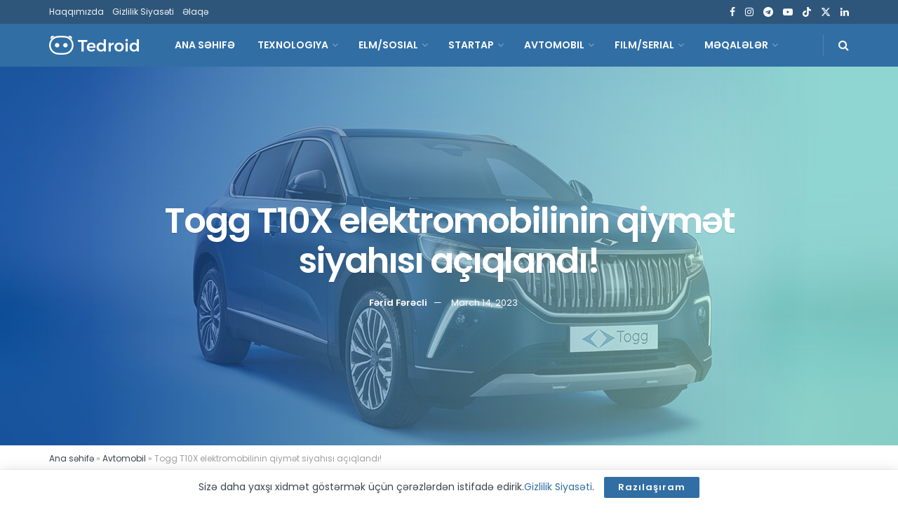

--- FILE ---
content_type: text/html; charset=UTF-8
request_url: https://tedroid.com/avtomobil/togg-elektromobilerinin-qiymet-siyahisi-aciqlandi.html
body_size: 29528
content:
<!doctype html>
<!--[if lt IE 7]> <html class="no-js lt-ie9 lt-ie8 lt-ie7" lang="en-US"> <![endif]-->
<!--[if IE 7]>    <html class="no-js lt-ie9 lt-ie8" lang="en-US"> <![endif]-->
<!--[if IE 8]>    <html class="no-js lt-ie9" lang="en-US"> <![endif]-->
<!--[if IE 9]>    <html class="no-js lt-ie10" lang="en-US"> <![endif]-->
<!--[if gt IE 8]><!--> <html class="no-js" lang="en-US"> <!--<![endif]-->
<head>
    <meta http-equiv="Content-Type" content="text/html; charset=UTF-8" />
    <meta name='viewport' content='width=device-width, initial-scale=1, user-scalable=yes' />
    <link rel="profile" href="http://gmpg.org/xfn/11" />
    <link rel="pingback" href="https://tedroid.com/xmlrpc.php" />
    <meta name='robots' content='index, follow, max-image-preview:large, max-snippet:-1, max-video-preview:-1' />
	<style>img:is([sizes="auto" i], [sizes^="auto," i]) { contain-intrinsic-size: 3000px 1500px }</style>
				<script type="text/javascript">
			  var jnews_ajax_url = '/?ajax-request=jnews'
			</script>
			<script type="text/javascript">;window.jnews=window.jnews||{},window.jnews.library=window.jnews.library||{},window.jnews.library=function(){"use strict";var e=this;e.win=window,e.doc=document,e.noop=function(){},e.globalBody=e.doc.getElementsByTagName("body")[0],e.globalBody=e.globalBody?e.globalBody:e.doc,e.win.jnewsDataStorage=e.win.jnewsDataStorage||{_storage:new WeakMap,put:function(e,t,n){this._storage.has(e)||this._storage.set(e,new Map),this._storage.get(e).set(t,n)},get:function(e,t){return this._storage.get(e).get(t)},has:function(e,t){return this._storage.has(e)&&this._storage.get(e).has(t)},remove:function(e,t){var n=this._storage.get(e).delete(t);return 0===!this._storage.get(e).size&&this._storage.delete(e),n}},e.windowWidth=function(){return e.win.innerWidth||e.docEl.clientWidth||e.globalBody.clientWidth},e.windowHeight=function(){return e.win.innerHeight||e.docEl.clientHeight||e.globalBody.clientHeight},e.requestAnimationFrame=e.win.requestAnimationFrame||e.win.webkitRequestAnimationFrame||e.win.mozRequestAnimationFrame||e.win.msRequestAnimationFrame||window.oRequestAnimationFrame||function(e){return setTimeout(e,1e3/60)},e.cancelAnimationFrame=e.win.cancelAnimationFrame||e.win.webkitCancelAnimationFrame||e.win.webkitCancelRequestAnimationFrame||e.win.mozCancelAnimationFrame||e.win.msCancelRequestAnimationFrame||e.win.oCancelRequestAnimationFrame||function(e){clearTimeout(e)},e.classListSupport="classList"in document.createElement("_"),e.hasClass=e.classListSupport?function(e,t){return e.classList.contains(t)}:function(e,t){return e.className.indexOf(t)>=0},e.addClass=e.classListSupport?function(t,n){e.hasClass(t,n)||t.classList.add(n)}:function(t,n){e.hasClass(t,n)||(t.className+=" "+n)},e.removeClass=e.classListSupport?function(t,n){e.hasClass(t,n)&&t.classList.remove(n)}:function(t,n){e.hasClass(t,n)&&(t.className=t.className.replace(n,""))},e.objKeys=function(e){var t=[];for(var n in e)Object.prototype.hasOwnProperty.call(e,n)&&t.push(n);return t},e.isObjectSame=function(e,t){var n=!0;return JSON.stringify(e)!==JSON.stringify(t)&&(n=!1),n},e.extend=function(){for(var e,t,n,o=arguments[0]||{},i=1,a=arguments.length;i<a;i++)if(null!==(e=arguments[i]))for(t in e)o!==(n=e[t])&&void 0!==n&&(o[t]=n);return o},e.dataStorage=e.win.jnewsDataStorage,e.isVisible=function(e){return 0!==e.offsetWidth&&0!==e.offsetHeight||e.getBoundingClientRect().length},e.getHeight=function(e){return e.offsetHeight||e.clientHeight||e.getBoundingClientRect().height},e.getWidth=function(e){return e.offsetWidth||e.clientWidth||e.getBoundingClientRect().width},e.supportsPassive=!1;try{var t=Object.defineProperty({},"passive",{get:function(){e.supportsPassive=!0}});"createEvent"in e.doc?e.win.addEventListener("test",null,t):"fireEvent"in e.doc&&e.win.attachEvent("test",null)}catch(e){}e.passiveOption=!!e.supportsPassive&&{passive:!0},e.setStorage=function(e,t){e="jnews-"+e;var n={expired:Math.floor(((new Date).getTime()+432e5)/1e3)};t=Object.assign(n,t);localStorage.setItem(e,JSON.stringify(t))},e.getStorage=function(e){e="jnews-"+e;var t=localStorage.getItem(e);return null!==t&&0<t.length?JSON.parse(localStorage.getItem(e)):{}},e.expiredStorage=function(){var t,n="jnews-";for(var o in localStorage)o.indexOf(n)>-1&&"undefined"!==(t=e.getStorage(o.replace(n,""))).expired&&t.expired<Math.floor((new Date).getTime()/1e3)&&localStorage.removeItem(o)},e.addEvents=function(t,n,o){for(var i in n){var a=["touchstart","touchmove"].indexOf(i)>=0&&!o&&e.passiveOption;"createEvent"in e.doc?t.addEventListener(i,n[i],a):"fireEvent"in e.doc&&t.attachEvent("on"+i,n[i])}},e.removeEvents=function(t,n){for(var o in n)"createEvent"in e.doc?t.removeEventListener(o,n[o]):"fireEvent"in e.doc&&t.detachEvent("on"+o,n[o])},e.triggerEvents=function(t,n,o){var i;o=o||{detail:null};return"createEvent"in e.doc?(!(i=e.doc.createEvent("CustomEvent")||new CustomEvent(n)).initCustomEvent||i.initCustomEvent(n,!0,!1,o),void t.dispatchEvent(i)):"fireEvent"in e.doc?((i=e.doc.createEventObject()).eventType=n,void t.fireEvent("on"+i.eventType,i)):void 0},e.getParents=function(t,n){void 0===n&&(n=e.doc);for(var o=[],i=t.parentNode,a=!1;!a;)if(i){var r=i;r.querySelectorAll(n).length?a=!0:(o.push(r),i=r.parentNode)}else o=[],a=!0;return o},e.forEach=function(e,t,n){for(var o=0,i=e.length;o<i;o++)t.call(n,e[o],o)},e.getText=function(e){return e.innerText||e.textContent},e.setText=function(e,t){var n="object"==typeof t?t.innerText||t.textContent:t;e.innerText&&(e.innerText=n),e.textContent&&(e.textContent=n)},e.httpBuildQuery=function(t){return e.objKeys(t).reduce(function t(n){var o=arguments.length>1&&void 0!==arguments[1]?arguments[1]:null;return function(i,a){var r=n[a];a=encodeURIComponent(a);var s=o?"".concat(o,"[").concat(a,"]"):a;return null==r||"function"==typeof r?(i.push("".concat(s,"=")),i):["number","boolean","string"].includes(typeof r)?(i.push("".concat(s,"=").concat(encodeURIComponent(r))),i):(i.push(e.objKeys(r).reduce(t(r,s),[]).join("&")),i)}}(t),[]).join("&")},e.get=function(t,n,o,i){return o="function"==typeof o?o:e.noop,e.ajax("GET",t,n,o,i)},e.post=function(t,n,o,i){return o="function"==typeof o?o:e.noop,e.ajax("POST",t,n,o,i)},e.ajax=function(t,n,o,i,a){var r=new XMLHttpRequest,s=n,c=e.httpBuildQuery(o);if(t=-1!=["GET","POST"].indexOf(t)?t:"GET",r.open(t,s+("GET"==t?"?"+c:""),!0),"POST"==t&&r.setRequestHeader("Content-type","application/x-www-form-urlencoded"),r.setRequestHeader("X-Requested-With","XMLHttpRequest"),r.onreadystatechange=function(){4===r.readyState&&200<=r.status&&300>r.status&&"function"==typeof i&&i.call(void 0,r.response)},void 0!==a&&!a){return{xhr:r,send:function(){r.send("POST"==t?c:null)}}}return r.send("POST"==t?c:null),{xhr:r}},e.scrollTo=function(t,n,o){function i(e,t,n){this.start=this.position(),this.change=e-this.start,this.currentTime=0,this.increment=20,this.duration=void 0===n?500:n,this.callback=t,this.finish=!1,this.animateScroll()}return Math.easeInOutQuad=function(e,t,n,o){return(e/=o/2)<1?n/2*e*e+t:-n/2*(--e*(e-2)-1)+t},i.prototype.stop=function(){this.finish=!0},i.prototype.move=function(t){e.doc.documentElement.scrollTop=t,e.globalBody.parentNode.scrollTop=t,e.globalBody.scrollTop=t},i.prototype.position=function(){return e.doc.documentElement.scrollTop||e.globalBody.parentNode.scrollTop||e.globalBody.scrollTop},i.prototype.animateScroll=function(){this.currentTime+=this.increment;var t=Math.easeInOutQuad(this.currentTime,this.start,this.change,this.duration);this.move(t),this.currentTime<this.duration&&!this.finish?e.requestAnimationFrame.call(e.win,this.animateScroll.bind(this)):this.callback&&"function"==typeof this.callback&&this.callback()},new i(t,n,o)},e.unwrap=function(t){var n,o=t;e.forEach(t,(function(e,t){n?n+=e:n=e})),o.replaceWith(n)},e.performance={start:function(e){performance.mark(e+"Start")},stop:function(e){performance.mark(e+"End"),performance.measure(e,e+"Start",e+"End")}},e.fps=function(){var t=0,n=0,o=0;!function(){var i=t=0,a=0,r=0,s=document.getElementById("fpsTable"),c=function(t){void 0===document.getElementsByTagName("body")[0]?e.requestAnimationFrame.call(e.win,(function(){c(t)})):document.getElementsByTagName("body")[0].appendChild(t)};null===s&&((s=document.createElement("div")).style.position="fixed",s.style.top="120px",s.style.left="10px",s.style.width="100px",s.style.height="20px",s.style.border="1px solid black",s.style.fontSize="11px",s.style.zIndex="100000",s.style.backgroundColor="white",s.id="fpsTable",c(s));var l=function(){o++,n=Date.now(),(a=(o/(r=(n-t)/1e3)).toPrecision(2))!=i&&(i=a,s.innerHTML=i+"fps"),1<r&&(t=n,o=0),e.requestAnimationFrame.call(e.win,l)};l()}()},e.instr=function(e,t){for(var n=0;n<t.length;n++)if(-1!==e.toLowerCase().indexOf(t[n].toLowerCase()))return!0},e.winLoad=function(t,n){function o(o){if("complete"===e.doc.readyState||"interactive"===e.doc.readyState)return!o||n?setTimeout(t,n||1):t(o),1}o()||e.addEvents(e.win,{load:o})},e.docReady=function(t,n){function o(o){if("complete"===e.doc.readyState||"interactive"===e.doc.readyState)return!o||n?setTimeout(t,n||1):t(o),1}o()||e.addEvents(e.doc,{DOMContentLoaded:o})},e.fireOnce=function(){e.docReady((function(){e.assets=e.assets||[],e.assets.length&&(e.boot(),e.load_assets())}),50)},e.boot=function(){e.length&&e.doc.querySelectorAll("style[media]").forEach((function(e){"not all"==e.getAttribute("media")&&e.removeAttribute("media")}))},e.create_js=function(t,n){var o=e.doc.createElement("script");switch(o.setAttribute("src",t),n){case"defer":o.setAttribute("defer",!0);break;case"async":o.setAttribute("async",!0);break;case"deferasync":o.setAttribute("defer",!0),o.setAttribute("async",!0)}e.globalBody.appendChild(o)},e.load_assets=function(){"object"==typeof e.assets&&e.forEach(e.assets.slice(0),(function(t,n){var o="";t.defer&&(o+="defer"),t.async&&(o+="async"),e.create_js(t.url,o);var i=e.assets.indexOf(t);i>-1&&e.assets.splice(i,1)})),e.assets=jnewsoption.au_scripts=window.jnewsads=[]},e.setCookie=function(e,t,n){var o="";if(n){var i=new Date;i.setTime(i.getTime()+24*n*60*60*1e3),o="; expires="+i.toUTCString()}document.cookie=e+"="+(t||"")+o+"; path=/"},e.getCookie=function(e){for(var t=e+"=",n=document.cookie.split(";"),o=0;o<n.length;o++){for(var i=n[o];" "==i.charAt(0);)i=i.substring(1,i.length);if(0==i.indexOf(t))return i.substring(t.length,i.length)}return null},e.eraseCookie=function(e){document.cookie=e+"=; Path=/; Expires=Thu, 01 Jan 1970 00:00:01 GMT;"},e.docReady((function(){e.globalBody=e.globalBody==e.doc?e.doc.getElementsByTagName("body")[0]:e.globalBody,e.globalBody=e.globalBody?e.globalBody:e.doc})),e.winLoad((function(){e.winLoad((function(){var t=!1;if(void 0!==window.jnewsadmin)if(void 0!==window.file_version_checker){var n=e.objKeys(window.file_version_checker);n.length?n.forEach((function(e){t||"10.0.4"===window.file_version_checker[e]||(t=!0)})):t=!0}else t=!0;t&&(window.jnewsHelper.getMessage(),window.jnewsHelper.getNotice())}),2500)}))},window.jnews.library=new window.jnews.library;</script>
	<!-- This site is optimized with the Yoast SEO plugin v26.6 - https://yoast.com/wordpress/plugins/seo/ -->
	<title>Togg T10X elektromobilinin qiymət siyahısı açıqlandı! | Tedroid</title>
	<meta name="description" content="Türkiyənin yerli avtomobil təşəbbüsü olan Togg C-SUV nin qiyməti ilə bağlı hələlik rəsmi açıqlama verilməsədə qiymət siyahısı sızdırılıb." />
	<link rel="canonical" href="https://tedroid.com/avtomobil/togg-elektromobilerinin-qiymet-siyahisi-aciqlandi.html" />
	<meta property="og:locale" content="en_US" />
	<meta property="og:type" content="article" />
	<meta property="og:title" content="Togg T10X elektromobilinin qiymət siyahısı açıqlandı! | Tedroid" />
	<meta property="og:description" content="Türkiyənin yerli avtomobil təşəbbüsü olan Togg C-SUV nin qiyməti ilə bağlı hələlik rəsmi açıqlama verilməsədə qiymət siyahısı sızdırılıb." />
	<meta property="og:url" content="https://tedroid.com/avtomobil/togg-elektromobilerinin-qiymet-siyahisi-aciqlandi.html" />
	<meta property="og:site_name" content="Tedroid" />
	<meta property="article:publisher" content="https://www.facebook.com/tedroidcom" />
	<meta property="article:author" content="https://www.facebook.com/feridferecli2001" />
	<meta property="article:published_time" content="2023-03-14T13:39:08+00:00" />
	<meta property="article:modified_time" content="2023-03-14T14:18:40+00:00" />
	<meta property="og:image" content="https://tedroid.com/media/2023/03/togg-qiymeti-melum-oldu-3.jpeg" />
	<meta property="og:image:width" content="1280" />
	<meta property="og:image:height" content="720" />
	<meta property="og:image:type" content="image/jpeg" />
	<meta name="author" content="Fərid Fərəcli" />
	<meta name="twitter:card" content="summary_large_image" />
	<meta name="twitter:creator" content="@tedroidcom" />
	<meta name="twitter:site" content="@tedroidcom" />
	<meta name="twitter:label1" content="Written by" />
	<meta name="twitter:data1" content="Fərid Fərəcli" />
	<meta name="twitter:label2" content="Est. reading time" />
	<meta name="twitter:data2" content="2 minutes" />
	<script type="application/ld+json" class="yoast-schema-graph">{"@context":"https://schema.org","@graph":[{"@type":"Article","@id":"https://tedroid.com/avtomobil/togg-elektromobilerinin-qiymet-siyahisi-aciqlandi.html#article","isPartOf":{"@id":"https://tedroid.com/avtomobil/togg-elektromobilerinin-qiymet-siyahisi-aciqlandi.html"},"author":{"name":"Fərid Fərəcli","@id":"https://tedroid.com/#/schema/person/140189cbea7ff2ed1f06acab1b70de3b"},"headline":"Togg T10X elektromobilinin qiymət siyahısı açıqlandı!","datePublished":"2023-03-14T13:39:08+00:00","dateModified":"2023-03-14T14:18:40+00:00","mainEntityOfPage":{"@id":"https://tedroid.com/avtomobil/togg-elektromobilerinin-qiymet-siyahisi-aciqlandi.html"},"wordCount":364,"commentCount":0,"publisher":{"@id":"https://tedroid.com/#organization"},"image":{"@id":"https://tedroid.com/avtomobil/togg-elektromobilerinin-qiymet-siyahisi-aciqlandi.html#primaryimage"},"thumbnailUrl":"https://tedroid.com/media/2023/03/togg-qiymeti-melum-oldu-3.jpeg","keywords":["C-SUV","C-SUV T10X","Togg","Trumore"],"articleSection":["Avtomobil"],"inLanguage":"en-US","potentialAction":[{"@type":"CommentAction","name":"Comment","target":["https://tedroid.com/avtomobil/togg-elektromobilerinin-qiymet-siyahisi-aciqlandi.html#respond"]}]},{"@type":"WebPage","@id":"https://tedroid.com/avtomobil/togg-elektromobilerinin-qiymet-siyahisi-aciqlandi.html","url":"https://tedroid.com/avtomobil/togg-elektromobilerinin-qiymet-siyahisi-aciqlandi.html","name":"Togg T10X elektromobilinin qiymət siyahısı açıqlandı! | Tedroid","isPartOf":{"@id":"https://tedroid.com/#website"},"primaryImageOfPage":{"@id":"https://tedroid.com/avtomobil/togg-elektromobilerinin-qiymet-siyahisi-aciqlandi.html#primaryimage"},"image":{"@id":"https://tedroid.com/avtomobil/togg-elektromobilerinin-qiymet-siyahisi-aciqlandi.html#primaryimage"},"thumbnailUrl":"https://tedroid.com/media/2023/03/togg-qiymeti-melum-oldu-3.jpeg","datePublished":"2023-03-14T13:39:08+00:00","dateModified":"2023-03-14T14:18:40+00:00","description":"Türkiyənin yerli avtomobil təşəbbüsü olan Togg C-SUV nin qiyməti ilə bağlı hələlik rəsmi açıqlama verilməsədə qiymət siyahısı sızdırılıb.","breadcrumb":{"@id":"https://tedroid.com/avtomobil/togg-elektromobilerinin-qiymet-siyahisi-aciqlandi.html#breadcrumb"},"inLanguage":"en-US","potentialAction":[{"@type":"ReadAction","target":["https://tedroid.com/avtomobil/togg-elektromobilerinin-qiymet-siyahisi-aciqlandi.html"]}]},{"@type":"ImageObject","inLanguage":"en-US","@id":"https://tedroid.com/avtomobil/togg-elektromobilerinin-qiymet-siyahisi-aciqlandi.html#primaryimage","url":"https://tedroid.com/media/2023/03/togg-qiymeti-melum-oldu-3.jpeg","contentUrl":"https://tedroid.com/media/2023/03/togg-qiymeti-melum-oldu-3.jpeg","width":1280,"height":720,"caption":"togg"},{"@type":"BreadcrumbList","@id":"https://tedroid.com/avtomobil/togg-elektromobilerinin-qiymet-siyahisi-aciqlandi.html#breadcrumb","itemListElement":[{"@type":"ListItem","position":1,"name":"Ana səhifə","item":"https://tedroid.com/"},{"@type":"ListItem","position":2,"name":"Avtomobil","item":"https://tedroid.com/avtomobil"},{"@type":"ListItem","position":3,"name":"Togg T10X elektromobilinin qiymət siyahısı açıqlandı!"}]},{"@type":"WebSite","@id":"https://tedroid.com/#website","url":"https://tedroid.com/","name":"Tedroid","description":"Texnologiya, Elm və Startap xəbər media platformu!","publisher":{"@id":"https://tedroid.com/#organization"},"potentialAction":[{"@type":"SearchAction","target":{"@type":"EntryPoint","urlTemplate":"https://tedroid.com/?s={search_term_string}"},"query-input":{"@type":"PropertyValueSpecification","valueRequired":true,"valueName":"search_term_string"}}],"inLanguage":"en-US"},{"@type":"Organization","@id":"https://tedroid.com/#organization","name":"Tedroid","url":"https://tedroid.com/","logo":{"@type":"ImageObject","inLanguage":"en-US","@id":"https://tedroid.com/#/schema/logo/image/","url":"https://tedroid.com/media/2022/04/organization-logo.png","contentUrl":"https://tedroid.com/media/2022/04/organization-logo.png","width":1080,"height":1080,"caption":"Tedroid"},"image":{"@id":"https://tedroid.com/#/schema/logo/image/"},"sameAs":["https://www.facebook.com/tedroidcom","https://x.com/tedroidcom","https://instagram.com/tedroidcom","https://www.linkedin.com/company/tedroid/","https://www.youtube.com/channel/UCy5bksyTDLRrpB3gzT1Nuwg"]},{"@type":"Person","@id":"https://tedroid.com/#/schema/person/140189cbea7ff2ed1f06acab1b70de3b","name":"Fərid Fərəcli","sameAs":["https://faridfarajli.github.io/","https://www.facebook.com/feridferecli2001","https://www.instagram.com/feridferecli2001/","https://az.linkedin.com/in/frid-frcli-758264211"],"url":"https://tedroid.com/author/farid"}]}</script>
	<!-- / Yoast SEO plugin. -->


<link rel='dns-prefetch' href='//fonts.googleapis.com' />
<link rel='preconnect' href='https://fonts.gstatic.com' />
<link rel="alternate" type="application/rss+xml" title="Tedroid &raquo; Feed" href="https://tedroid.com/feed" />
<link rel="alternate" type="application/rss+xml" title="Tedroid &raquo; Comments Feed" href="https://tedroid.com/comments/feed" />
<link rel="alternate" type="application/rss+xml" title="Tedroid &raquo; Togg T10X elektromobilinin qiymət siyahısı açıqlandı! Comments Feed" href="https://tedroid.com/avtomobil/togg-elektromobilerinin-qiymet-siyahisi-aciqlandi.html/feed" />
<script type="text/javascript">
/* <![CDATA[ */
window._wpemojiSettings = {"baseUrl":"https:\/\/s.w.org\/images\/core\/emoji\/15.0.3\/72x72\/","ext":".png","svgUrl":"https:\/\/s.w.org\/images\/core\/emoji\/15.0.3\/svg\/","svgExt":".svg","source":{"concatemoji":"https:\/\/tedroid.com\/wp-includes\/js\/wp-emoji-release.min.js?ver=6.7.2"}};
/*! This file is auto-generated */
!function(i,n){var o,s,e;function c(e){try{var t={supportTests:e,timestamp:(new Date).valueOf()};sessionStorage.setItem(o,JSON.stringify(t))}catch(e){}}function p(e,t,n){e.clearRect(0,0,e.canvas.width,e.canvas.height),e.fillText(t,0,0);var t=new Uint32Array(e.getImageData(0,0,e.canvas.width,e.canvas.height).data),r=(e.clearRect(0,0,e.canvas.width,e.canvas.height),e.fillText(n,0,0),new Uint32Array(e.getImageData(0,0,e.canvas.width,e.canvas.height).data));return t.every(function(e,t){return e===r[t]})}function u(e,t,n){switch(t){case"flag":return n(e,"\ud83c\udff3\ufe0f\u200d\u26a7\ufe0f","\ud83c\udff3\ufe0f\u200b\u26a7\ufe0f")?!1:!n(e,"\ud83c\uddfa\ud83c\uddf3","\ud83c\uddfa\u200b\ud83c\uddf3")&&!n(e,"\ud83c\udff4\udb40\udc67\udb40\udc62\udb40\udc65\udb40\udc6e\udb40\udc67\udb40\udc7f","\ud83c\udff4\u200b\udb40\udc67\u200b\udb40\udc62\u200b\udb40\udc65\u200b\udb40\udc6e\u200b\udb40\udc67\u200b\udb40\udc7f");case"emoji":return!n(e,"\ud83d\udc26\u200d\u2b1b","\ud83d\udc26\u200b\u2b1b")}return!1}function f(e,t,n){var r="undefined"!=typeof WorkerGlobalScope&&self instanceof WorkerGlobalScope?new OffscreenCanvas(300,150):i.createElement("canvas"),a=r.getContext("2d",{willReadFrequently:!0}),o=(a.textBaseline="top",a.font="600 32px Arial",{});return e.forEach(function(e){o[e]=t(a,e,n)}),o}function t(e){var t=i.createElement("script");t.src=e,t.defer=!0,i.head.appendChild(t)}"undefined"!=typeof Promise&&(o="wpEmojiSettingsSupports",s=["flag","emoji"],n.supports={everything:!0,everythingExceptFlag:!0},e=new Promise(function(e){i.addEventListener("DOMContentLoaded",e,{once:!0})}),new Promise(function(t){var n=function(){try{var e=JSON.parse(sessionStorage.getItem(o));if("object"==typeof e&&"number"==typeof e.timestamp&&(new Date).valueOf()<e.timestamp+604800&&"object"==typeof e.supportTests)return e.supportTests}catch(e){}return null}();if(!n){if("undefined"!=typeof Worker&&"undefined"!=typeof OffscreenCanvas&&"undefined"!=typeof URL&&URL.createObjectURL&&"undefined"!=typeof Blob)try{var e="postMessage("+f.toString()+"("+[JSON.stringify(s),u.toString(),p.toString()].join(",")+"));",r=new Blob([e],{type:"text/javascript"}),a=new Worker(URL.createObjectURL(r),{name:"wpTestEmojiSupports"});return void(a.onmessage=function(e){c(n=e.data),a.terminate(),t(n)})}catch(e){}c(n=f(s,u,p))}t(n)}).then(function(e){for(var t in e)n.supports[t]=e[t],n.supports.everything=n.supports.everything&&n.supports[t],"flag"!==t&&(n.supports.everythingExceptFlag=n.supports.everythingExceptFlag&&n.supports[t]);n.supports.everythingExceptFlag=n.supports.everythingExceptFlag&&!n.supports.flag,n.DOMReady=!1,n.readyCallback=function(){n.DOMReady=!0}}).then(function(){return e}).then(function(){var e;n.supports.everything||(n.readyCallback(),(e=n.source||{}).concatemoji?t(e.concatemoji):e.wpemoji&&e.twemoji&&(t(e.twemoji),t(e.wpemoji)))}))}((window,document),window._wpemojiSettings);
/* ]]> */
</script>
<style id='wp-emoji-styles-inline-css' type='text/css'>

	img.wp-smiley, img.emoji {
		display: inline !important;
		border: none !important;
		box-shadow: none !important;
		height: 1em !important;
		width: 1em !important;
		margin: 0 0.07em !important;
		vertical-align: -0.1em !important;
		background: none !important;
		padding: 0 !important;
	}
</style>
<link rel='stylesheet' id='wp-block-library-css' href='https://tedroid.com/wp-includes/css/dist/block-library/style.min.css?ver=6.7.2' type='text/css' media='all' />
<style id='classic-theme-styles-inline-css' type='text/css'>
/*! This file is auto-generated */
.wp-block-button__link{color:#fff;background-color:#32373c;border-radius:9999px;box-shadow:none;text-decoration:none;padding:calc(.667em + 2px) calc(1.333em + 2px);font-size:1.125em}.wp-block-file__button{background:#32373c;color:#fff;text-decoration:none}
</style>
<style id='global-styles-inline-css' type='text/css'>
:root{--wp--preset--aspect-ratio--square: 1;--wp--preset--aspect-ratio--4-3: 4/3;--wp--preset--aspect-ratio--3-4: 3/4;--wp--preset--aspect-ratio--3-2: 3/2;--wp--preset--aspect-ratio--2-3: 2/3;--wp--preset--aspect-ratio--16-9: 16/9;--wp--preset--aspect-ratio--9-16: 9/16;--wp--preset--color--black: #000000;--wp--preset--color--cyan-bluish-gray: #abb8c3;--wp--preset--color--white: #ffffff;--wp--preset--color--pale-pink: #f78da7;--wp--preset--color--vivid-red: #cf2e2e;--wp--preset--color--luminous-vivid-orange: #ff6900;--wp--preset--color--luminous-vivid-amber: #fcb900;--wp--preset--color--light-green-cyan: #7bdcb5;--wp--preset--color--vivid-green-cyan: #00d084;--wp--preset--color--pale-cyan-blue: #8ed1fc;--wp--preset--color--vivid-cyan-blue: #0693e3;--wp--preset--color--vivid-purple: #9b51e0;--wp--preset--gradient--vivid-cyan-blue-to-vivid-purple: linear-gradient(135deg,rgba(6,147,227,1) 0%,rgb(155,81,224) 100%);--wp--preset--gradient--light-green-cyan-to-vivid-green-cyan: linear-gradient(135deg,rgb(122,220,180) 0%,rgb(0,208,130) 100%);--wp--preset--gradient--luminous-vivid-amber-to-luminous-vivid-orange: linear-gradient(135deg,rgba(252,185,0,1) 0%,rgba(255,105,0,1) 100%);--wp--preset--gradient--luminous-vivid-orange-to-vivid-red: linear-gradient(135deg,rgba(255,105,0,1) 0%,rgb(207,46,46) 100%);--wp--preset--gradient--very-light-gray-to-cyan-bluish-gray: linear-gradient(135deg,rgb(238,238,238) 0%,rgb(169,184,195) 100%);--wp--preset--gradient--cool-to-warm-spectrum: linear-gradient(135deg,rgb(74,234,220) 0%,rgb(151,120,209) 20%,rgb(207,42,186) 40%,rgb(238,44,130) 60%,rgb(251,105,98) 80%,rgb(254,248,76) 100%);--wp--preset--gradient--blush-light-purple: linear-gradient(135deg,rgb(255,206,236) 0%,rgb(152,150,240) 100%);--wp--preset--gradient--blush-bordeaux: linear-gradient(135deg,rgb(254,205,165) 0%,rgb(254,45,45) 50%,rgb(107,0,62) 100%);--wp--preset--gradient--luminous-dusk: linear-gradient(135deg,rgb(255,203,112) 0%,rgb(199,81,192) 50%,rgb(65,88,208) 100%);--wp--preset--gradient--pale-ocean: linear-gradient(135deg,rgb(255,245,203) 0%,rgb(182,227,212) 50%,rgb(51,167,181) 100%);--wp--preset--gradient--electric-grass: linear-gradient(135deg,rgb(202,248,128) 0%,rgb(113,206,126) 100%);--wp--preset--gradient--midnight: linear-gradient(135deg,rgb(2,3,129) 0%,rgb(40,116,252) 100%);--wp--preset--font-size--small: 13px;--wp--preset--font-size--medium: 20px;--wp--preset--font-size--large: 36px;--wp--preset--font-size--x-large: 42px;--wp--preset--spacing--20: 0.44rem;--wp--preset--spacing--30: 0.67rem;--wp--preset--spacing--40: 1rem;--wp--preset--spacing--50: 1.5rem;--wp--preset--spacing--60: 2.25rem;--wp--preset--spacing--70: 3.38rem;--wp--preset--spacing--80: 5.06rem;--wp--preset--shadow--natural: 6px 6px 9px rgba(0, 0, 0, 0.2);--wp--preset--shadow--deep: 12px 12px 50px rgba(0, 0, 0, 0.4);--wp--preset--shadow--sharp: 6px 6px 0px rgba(0, 0, 0, 0.2);--wp--preset--shadow--outlined: 6px 6px 0px -3px rgba(255, 255, 255, 1), 6px 6px rgba(0, 0, 0, 1);--wp--preset--shadow--crisp: 6px 6px 0px rgba(0, 0, 0, 1);}:where(.is-layout-flex){gap: 0.5em;}:where(.is-layout-grid){gap: 0.5em;}body .is-layout-flex{display: flex;}.is-layout-flex{flex-wrap: wrap;align-items: center;}.is-layout-flex > :is(*, div){margin: 0;}body .is-layout-grid{display: grid;}.is-layout-grid > :is(*, div){margin: 0;}:where(.wp-block-columns.is-layout-flex){gap: 2em;}:where(.wp-block-columns.is-layout-grid){gap: 2em;}:where(.wp-block-post-template.is-layout-flex){gap: 1.25em;}:where(.wp-block-post-template.is-layout-grid){gap: 1.25em;}.has-black-color{color: var(--wp--preset--color--black) !important;}.has-cyan-bluish-gray-color{color: var(--wp--preset--color--cyan-bluish-gray) !important;}.has-white-color{color: var(--wp--preset--color--white) !important;}.has-pale-pink-color{color: var(--wp--preset--color--pale-pink) !important;}.has-vivid-red-color{color: var(--wp--preset--color--vivid-red) !important;}.has-luminous-vivid-orange-color{color: var(--wp--preset--color--luminous-vivid-orange) !important;}.has-luminous-vivid-amber-color{color: var(--wp--preset--color--luminous-vivid-amber) !important;}.has-light-green-cyan-color{color: var(--wp--preset--color--light-green-cyan) !important;}.has-vivid-green-cyan-color{color: var(--wp--preset--color--vivid-green-cyan) !important;}.has-pale-cyan-blue-color{color: var(--wp--preset--color--pale-cyan-blue) !important;}.has-vivid-cyan-blue-color{color: var(--wp--preset--color--vivid-cyan-blue) !important;}.has-vivid-purple-color{color: var(--wp--preset--color--vivid-purple) !important;}.has-black-background-color{background-color: var(--wp--preset--color--black) !important;}.has-cyan-bluish-gray-background-color{background-color: var(--wp--preset--color--cyan-bluish-gray) !important;}.has-white-background-color{background-color: var(--wp--preset--color--white) !important;}.has-pale-pink-background-color{background-color: var(--wp--preset--color--pale-pink) !important;}.has-vivid-red-background-color{background-color: var(--wp--preset--color--vivid-red) !important;}.has-luminous-vivid-orange-background-color{background-color: var(--wp--preset--color--luminous-vivid-orange) !important;}.has-luminous-vivid-amber-background-color{background-color: var(--wp--preset--color--luminous-vivid-amber) !important;}.has-light-green-cyan-background-color{background-color: var(--wp--preset--color--light-green-cyan) !important;}.has-vivid-green-cyan-background-color{background-color: var(--wp--preset--color--vivid-green-cyan) !important;}.has-pale-cyan-blue-background-color{background-color: var(--wp--preset--color--pale-cyan-blue) !important;}.has-vivid-cyan-blue-background-color{background-color: var(--wp--preset--color--vivid-cyan-blue) !important;}.has-vivid-purple-background-color{background-color: var(--wp--preset--color--vivid-purple) !important;}.has-black-border-color{border-color: var(--wp--preset--color--black) !important;}.has-cyan-bluish-gray-border-color{border-color: var(--wp--preset--color--cyan-bluish-gray) !important;}.has-white-border-color{border-color: var(--wp--preset--color--white) !important;}.has-pale-pink-border-color{border-color: var(--wp--preset--color--pale-pink) !important;}.has-vivid-red-border-color{border-color: var(--wp--preset--color--vivid-red) !important;}.has-luminous-vivid-orange-border-color{border-color: var(--wp--preset--color--luminous-vivid-orange) !important;}.has-luminous-vivid-amber-border-color{border-color: var(--wp--preset--color--luminous-vivid-amber) !important;}.has-light-green-cyan-border-color{border-color: var(--wp--preset--color--light-green-cyan) !important;}.has-vivid-green-cyan-border-color{border-color: var(--wp--preset--color--vivid-green-cyan) !important;}.has-pale-cyan-blue-border-color{border-color: var(--wp--preset--color--pale-cyan-blue) !important;}.has-vivid-cyan-blue-border-color{border-color: var(--wp--preset--color--vivid-cyan-blue) !important;}.has-vivid-purple-border-color{border-color: var(--wp--preset--color--vivid-purple) !important;}.has-vivid-cyan-blue-to-vivid-purple-gradient-background{background: var(--wp--preset--gradient--vivid-cyan-blue-to-vivid-purple) !important;}.has-light-green-cyan-to-vivid-green-cyan-gradient-background{background: var(--wp--preset--gradient--light-green-cyan-to-vivid-green-cyan) !important;}.has-luminous-vivid-amber-to-luminous-vivid-orange-gradient-background{background: var(--wp--preset--gradient--luminous-vivid-amber-to-luminous-vivid-orange) !important;}.has-luminous-vivid-orange-to-vivid-red-gradient-background{background: var(--wp--preset--gradient--luminous-vivid-orange-to-vivid-red) !important;}.has-very-light-gray-to-cyan-bluish-gray-gradient-background{background: var(--wp--preset--gradient--very-light-gray-to-cyan-bluish-gray) !important;}.has-cool-to-warm-spectrum-gradient-background{background: var(--wp--preset--gradient--cool-to-warm-spectrum) !important;}.has-blush-light-purple-gradient-background{background: var(--wp--preset--gradient--blush-light-purple) !important;}.has-blush-bordeaux-gradient-background{background: var(--wp--preset--gradient--blush-bordeaux) !important;}.has-luminous-dusk-gradient-background{background: var(--wp--preset--gradient--luminous-dusk) !important;}.has-pale-ocean-gradient-background{background: var(--wp--preset--gradient--pale-ocean) !important;}.has-electric-grass-gradient-background{background: var(--wp--preset--gradient--electric-grass) !important;}.has-midnight-gradient-background{background: var(--wp--preset--gradient--midnight) !important;}.has-small-font-size{font-size: var(--wp--preset--font-size--small) !important;}.has-medium-font-size{font-size: var(--wp--preset--font-size--medium) !important;}.has-large-font-size{font-size: var(--wp--preset--font-size--large) !important;}.has-x-large-font-size{font-size: var(--wp--preset--font-size--x-large) !important;}
:where(.wp-block-post-template.is-layout-flex){gap: 1.25em;}:where(.wp-block-post-template.is-layout-grid){gap: 1.25em;}
:where(.wp-block-columns.is-layout-flex){gap: 2em;}:where(.wp-block-columns.is-layout-grid){gap: 2em;}
:root :where(.wp-block-pullquote){font-size: 1.5em;line-height: 1.6;}
</style>
<link rel='stylesheet' id='wp-components-css' href='https://tedroid.com/wp-includes/css/dist/components/style.min.css?ver=6.7.2' type='text/css' media='all' />
<link rel='stylesheet' id='godaddy-styles-css' href='https://tedroid.com/wp-content/mu-plugins/vendor/wpex/godaddy-launch/includes/Dependencies/GoDaddy/Styles/build/latest.css?ver=2.0.2' type='text/css' media='all' />
<link rel='stylesheet' id='js_composer_front-css' href='https://tedroid.com/wp-content/plugins/js_composer/assets/css/js_composer.min.css?ver=8.2' type='text/css' media='all' />
<link rel='stylesheet' id='jeg_customizer_font-css' href='//fonts.googleapis.com/css?family=Poppins%3Aregular%2C500%2C600%7COpen+Sans%3Aregular%2C600%2C700&#038;display=swap&#038;ver=1.3.0' type='text/css' media='all' />
<link rel='stylesheet' id='font-awesome-css' href='https://tedroid.com/wp-content/themes/jnews/assets/fonts/font-awesome/font-awesome.min.css?ver=11.6.13' type='text/css' media='all' />
<link rel='stylesheet' id='jnews-frontend-css' href='https://tedroid.com/wp-content/themes/jnews/assets/dist/frontend.min.css?ver=11.6.13' type='text/css' media='all' />
<link rel='stylesheet' id='jnews-js-composer-css' href='https://tedroid.com/wp-content/themes/jnews/assets/css/js-composer-frontend.css?ver=11.6.13' type='text/css' media='all' />
<link rel='stylesheet' id='jnews-style-css' href='https://tedroid.com/wp-content/themes/jnews/style.css?ver=11.6.13' type='text/css' media='all' />
<link rel='stylesheet' id='jnews-darkmode-css' href='https://tedroid.com/wp-content/themes/jnews/assets/css/darkmode.css?ver=11.6.13' type='text/css' media='all' />
<link rel='stylesheet' id='jnews-scheme-css' href='https://tedroid.com/wp-content/themes/jnews/data/import/tech/scheme.css?ver=11.6.13' type='text/css' media='all' />
<link rel='stylesheet' id='jnews-select-share-css' href='https://tedroid.com/wp-content/plugins/jnews-social-share/assets/css/plugin.css' type='text/css' media='all' />
<link rel='stylesheet' id='jnews-push-notification-css' href='https://tedroid.com/wp-content/plugins/jnews-push-notification/assets/css/plugin.css?ver=11.0.0' type='text/css' media='all' />
<script type="text/javascript" src="https://tedroid.com/wp-includes/js/jquery/jquery.min.js?ver=3.7.1" id="jquery-core-js"></script>
<script type="text/javascript" src="https://tedroid.com/wp-includes/js/jquery/jquery-migrate.min.js?ver=3.4.1" id="jquery-migrate-js"></script>
<script></script><link rel="https://api.w.org/" href="https://tedroid.com/wp-json/" /><link rel="alternate" title="JSON" type="application/json" href="https://tedroid.com/wp-json/wp/v2/posts/16740" /><link rel="EditURI" type="application/rsd+xml" title="RSD" href="https://tedroid.com/xmlrpc.php?rsd" />
<meta name="generator" content="WordPress 6.7.2" />
<link rel='shortlink' href='https://tedroid.com/?p=16740' />
<link rel="alternate" title="oEmbed (JSON)" type="application/json+oembed" href="https://tedroid.com/wp-json/oembed/1.0/embed?url=https%3A%2F%2Ftedroid.com%2Favtomobil%2Ftogg-elektromobilerinin-qiymet-siyahisi-aciqlandi.html" />
<link rel="alternate" title="oEmbed (XML)" type="text/xml+oembed" href="https://tedroid.com/wp-json/oembed/1.0/embed?url=https%3A%2F%2Ftedroid.com%2Favtomobil%2Ftogg-elektromobilerinin-qiymet-siyahisi-aciqlandi.html&#038;format=xml" />
<meta name="generator" content="Powered by WPBakery Page Builder - drag and drop page builder for WordPress."/>
<link rel="icon" href="https://tedroid.com/media/2022/04/cropped-fav-32x32.png" sizes="32x32" />
<link rel="icon" href="https://tedroid.com/media/2022/04/cropped-fav-192x192.png" sizes="192x192" />
<link rel="apple-touch-icon" href="https://tedroid.com/media/2022/04/cropped-fav-180x180.png" />
<meta name="msapplication-TileImage" content="https://tedroid.com/media/2022/04/cropped-fav-270x270.png" />
<style id="jeg_dynamic_css" type="text/css" data-type="jeg_custom-css">body { --j-body-color : #39434d; --j-accent-color : #316ea4; --j-alt-color : #316ea4; --j-heading-color : #47515a; } body,.jeg_newsfeed_list .tns-outer .tns-controls button,.jeg_filter_button,.owl-carousel .owl-nav div,.jeg_readmore,.jeg_hero_style_7 .jeg_post_meta a,.widget_calendar thead th,.widget_calendar tfoot a,.jeg_socialcounter a,.entry-header .jeg_meta_like a,.entry-header .jeg_meta_comment a,.entry-header .jeg_meta_donation a,.entry-header .jeg_meta_bookmark a,.entry-content tbody tr:hover,.entry-content th,.jeg_splitpost_nav li:hover a,#breadcrumbs a,.jeg_author_socials a:hover,.jeg_footer_content a,.jeg_footer_bottom a,.jeg_cartcontent,.woocommerce .woocommerce-breadcrumb a { color : #39434d; } a, .jeg_menu_style_5>li>a:hover, .jeg_menu_style_5>li.sfHover>a, .jeg_menu_style_5>li.current-menu-item>a, .jeg_menu_style_5>li.current-menu-ancestor>a, .jeg_navbar .jeg_menu:not(.jeg_main_menu)>li>a:hover, .jeg_midbar .jeg_menu:not(.jeg_main_menu)>li>a:hover, .jeg_side_tabs li.active, .jeg_block_heading_5 strong, .jeg_block_heading_6 strong, .jeg_block_heading_7 strong, .jeg_block_heading_8 strong, .jeg_subcat_list li a:hover, .jeg_subcat_list li button:hover, .jeg_pl_lg_7 .jeg_thumb .jeg_post_category a, .jeg_pl_xs_2:before, .jeg_pl_xs_4 .jeg_postblock_content:before, .jeg_postblock .jeg_post_title a:hover, .jeg_hero_style_6 .jeg_post_title a:hover, .jeg_sidefeed .jeg_pl_xs_3 .jeg_post_title a:hover, .widget_jnews_popular .jeg_post_title a:hover, .jeg_meta_author a, .widget_archive li a:hover, .widget_pages li a:hover, .widget_meta li a:hover, .widget_recent_entries li a:hover, .widget_rss li a:hover, .widget_rss cite, .widget_categories li a:hover, .widget_categories li.current-cat>a, #breadcrumbs a:hover, .jeg_share_count .counts, .commentlist .bypostauthor>.comment-body>.comment-author>.fn, span.required, .jeg_review_title, .bestprice .price, .authorlink a:hover, .jeg_vertical_playlist .jeg_video_playlist_play_icon, .jeg_vertical_playlist .jeg_video_playlist_item.active .jeg_video_playlist_thumbnail:before, .jeg_horizontal_playlist .jeg_video_playlist_play, .woocommerce li.product .pricegroup .button, .widget_display_forums li a:hover, .widget_display_topics li:before, .widget_display_replies li:before, .widget_display_views li:before, .bbp-breadcrumb a:hover, .jeg_mobile_menu li.sfHover>a, .jeg_mobile_menu li a:hover, .split-template-6 .pagenum, .jeg_mobile_menu_style_5>li>a:hover, .jeg_mobile_menu_style_5>li.sfHover>a, .jeg_mobile_menu_style_5>li.current-menu-item>a, .jeg_mobile_menu_style_5>li.current-menu-ancestor>a, .jeg_mobile_menu.jeg_menu_dropdown li.open > div > a ,.jeg_menu_dropdown.language-swicher .sub-menu li a:hover { color : #316ea4; } .jeg_menu_style_1>li>a:before, .jeg_menu_style_2>li>a:before, .jeg_menu_style_3>li>a:before, .jeg_side_toggle, .jeg_slide_caption .jeg_post_category a, .jeg_slider_type_1_wrapper .tns-controls button.tns-next, .jeg_block_heading_1 .jeg_block_title span, .jeg_block_heading_2 .jeg_block_title span, .jeg_block_heading_3, .jeg_block_heading_4 .jeg_block_title span, .jeg_block_heading_6:after, .jeg_pl_lg_box .jeg_post_category a, .jeg_pl_md_box .jeg_post_category a, .jeg_readmore:hover, .jeg_thumb .jeg_post_category a, .jeg_block_loadmore a:hover, .jeg_postblock.alt .jeg_block_loadmore a:hover, .jeg_block_loadmore a.active, .jeg_postblock_carousel_2 .jeg_post_category a, .jeg_heroblock .jeg_post_category a, .jeg_pagenav_1 .page_number.active, .jeg_pagenav_1 .page_number.active:hover, input[type="submit"], .btn, .button, .widget_tag_cloud a:hover, .popularpost_item:hover .jeg_post_title a:before, .jeg_splitpost_4 .page_nav, .jeg_splitpost_5 .page_nav, .jeg_post_via a:hover, .jeg_post_source a:hover, .jeg_post_tags a:hover, .comment-reply-title small a:before, .comment-reply-title small a:after, .jeg_storelist .productlink, .authorlink li.active a:before, .jeg_footer.dark .socials_widget:not(.nobg) a:hover .fa,.jeg_footer.dark .socials_widget:not(.nobg) a:hover span.jeg-icon, div.jeg_breakingnews_title, .jeg_overlay_slider_bottom_wrapper .tns-controls button, .jeg_overlay_slider_bottom_wrapper .tns-controls button:hover, .jeg_vertical_playlist .jeg_video_playlist_current, .woocommerce span.onsale, .woocommerce #respond input#submit:hover, .woocommerce a.button:hover, .woocommerce button.button:hover, .woocommerce input.button:hover, .woocommerce #respond input#submit.alt, .woocommerce a.button.alt, .woocommerce button.button.alt, .woocommerce input.button.alt, .jeg_popup_post .caption, .jeg_footer.dark input[type="submit"], .jeg_footer.dark .btn, .jeg_footer.dark .button, .footer_widget.widget_tag_cloud a:hover, .jeg_inner_content .content-inner .jeg_post_category a:hover, #buddypress .standard-form button, #buddypress a.button, #buddypress input[type="submit"], #buddypress input[type="button"], #buddypress input[type="reset"], #buddypress ul.button-nav li a, #buddypress .generic-button a, #buddypress .generic-button button, #buddypress .comment-reply-link, #buddypress a.bp-title-button, #buddypress.buddypress-wrap .members-list li .user-update .activity-read-more a, div#buddypress .standard-form button:hover, div#buddypress a.button:hover, div#buddypress input[type="submit"]:hover, div#buddypress input[type="button"]:hover, div#buddypress input[type="reset"]:hover, div#buddypress ul.button-nav li a:hover, div#buddypress .generic-button a:hover, div#buddypress .generic-button button:hover, div#buddypress .comment-reply-link:hover, div#buddypress a.bp-title-button:hover, div#buddypress.buddypress-wrap .members-list li .user-update .activity-read-more a:hover, #buddypress #item-nav .item-list-tabs ul li a:before, .jeg_inner_content .jeg_meta_container .follow-wrapper a { background-color : #316ea4; } .jeg_block_heading_7 .jeg_block_title span, .jeg_readmore:hover, .jeg_block_loadmore a:hover, .jeg_block_loadmore a.active, .jeg_pagenav_1 .page_number.active, .jeg_pagenav_1 .page_number.active:hover, .jeg_pagenav_3 .page_number:hover, .jeg_prevnext_post a:hover h3, .jeg_overlay_slider .jeg_post_category, .jeg_sidefeed .jeg_post.active, .jeg_vertical_playlist.jeg_vertical_playlist .jeg_video_playlist_item.active .jeg_video_playlist_thumbnail img, .jeg_horizontal_playlist .jeg_video_playlist_item.active { border-color : #316ea4; } .jeg_tabpost_nav li.active, .woocommerce div.product .woocommerce-tabs ul.tabs li.active, .jeg_mobile_menu_style_1>li.current-menu-item a, .jeg_mobile_menu_style_1>li.current-menu-ancestor a, .jeg_mobile_menu_style_2>li.current-menu-item::after, .jeg_mobile_menu_style_2>li.current-menu-ancestor::after, .jeg_mobile_menu_style_3>li.current-menu-item::before, .jeg_mobile_menu_style_3>li.current-menu-ancestor::before { border-bottom-color : #316ea4; } .jeg_post_share .jeg-icon svg { fill : #316ea4; } .jeg_post_meta .fa, .jeg_post_meta .jpwt-icon, .entry-header .jeg_post_meta .fa, .jeg_review_stars, .jeg_price_review_list { color : #316ea4; } .jeg_share_button.share-float.share-monocrhome a { background-color : #316ea4; } h1,h2,h3,h4,h5,h6,.jeg_post_title a,.entry-header .jeg_post_title,.jeg_hero_style_7 .jeg_post_title a,.jeg_block_title,.jeg_splitpost_bar .current_title,.jeg_video_playlist_title,.gallery-caption,.jeg_push_notification_button>a.button { color : #47515a; } .split-template-9 .pagenum, .split-template-10 .pagenum, .split-template-11 .pagenum, .split-template-12 .pagenum, .split-template-13 .pagenum, .split-template-15 .pagenum, .split-template-18 .pagenum, .split-template-20 .pagenum, .split-template-19 .current_title span, .split-template-20 .current_title span { background-color : #47515a; } .jeg_topbar, .jeg_topbar.dark, .jeg_topbar.custom { background : #2e567a; } .jeg_topbar, .jeg_topbar.dark { border-color : rgba(255,255,255,0); color : #f5f5f5; } .jeg_topbar .jeg_nav_item, .jeg_topbar.dark .jeg_nav_item { border-color : rgba(255,255,255,0); } .jeg_header .jeg_bottombar.jeg_navbar,.jeg_bottombar .jeg_nav_icon { height : 61px; } .jeg_header .jeg_bottombar.jeg_navbar, .jeg_header .jeg_bottombar .jeg_main_menu:not(.jeg_menu_style_1) > li > a, .jeg_header .jeg_bottombar .jeg_menu_style_1 > li, .jeg_header .jeg_bottombar .jeg_menu:not(.jeg_main_menu) > li > a { line-height : 61px; } .jeg_header .jeg_bottombar.jeg_navbar_wrapper:not(.jeg_navbar_boxed), .jeg_header .jeg_bottombar.jeg_navbar_boxed .jeg_nav_row { background : #316ea4; } .jeg_header .jeg_bottombar, .jeg_header .jeg_bottombar.jeg_navbar_dark, .jeg_bottombar.jeg_navbar_boxed .jeg_nav_row, .jeg_bottombar.jeg_navbar_dark.jeg_navbar_boxed .jeg_nav_row { border-bottom-width : 0px; } .jeg_stickybar, .jeg_stickybar.dark { border-bottom-width : 0px; } .jeg_mobile_midbar, .jeg_mobile_midbar.dark { background : #316ea4; } .jeg_header .socials_widget > a > i.fa:before { color : #ffffff; } .jeg_header .socials_widget.nobg > a > i > span.jeg-icon svg { fill : #ffffff; } .jeg_header .socials_widget.nobg > a > span.jeg-icon svg { fill : #ffffff; } .jeg_header .socials_widget > a > span.jeg-icon svg { fill : #ffffff; } .jeg_header .socials_widget > a > i > span.jeg-icon svg { fill : #ffffff; } .jeg_header .jeg_search_wrapper.jeg_search_popup_expand .jeg_search_form, .jeg_header .jeg_search_popup_expand .jeg_search_result { background : #39434d; } .jeg_header .jeg_search_expanded .jeg_search_popup_expand .jeg_search_form:before { border-bottom-color : #39434d; } .jeg_header .jeg_search_wrapper.jeg_search_popup_expand .jeg_search_form, .jeg_header .jeg_search_popup_expand .jeg_search_result, .jeg_header .jeg_search_popup_expand .jeg_search_result .search-noresult, .jeg_header .jeg_search_popup_expand .jeg_search_result .search-all-button { border-color : #39434d; } .jeg_header .jeg_search_expanded .jeg_search_popup_expand .jeg_search_form:after { border-bottom-color : #39434d; } .jeg_header .jeg_search_wrapper.jeg_search_popup_expand .jeg_search_form .jeg_search_input { border-color : #ffffff; } .jeg_header .jeg_search_popup_expand .jeg_search_result a, .jeg_header .jeg_search_popup_expand .jeg_search_result .search-link { color : #ffffff; } .jeg_nav_search { width : 100%; } .jeg_header .jeg_menu.jeg_main_menu > li > a { color : #ffffff; } .jeg_header .jeg_menu_style_4 > li > a:hover, .jeg_header .jeg_menu_style_4 > li.sfHover > a, .jeg_header .jeg_menu_style_4 > li.current-menu-item > a, .jeg_header .jeg_menu_style_4 > li.current-menu-ancestor > a, .jeg_navbar_dark .jeg_menu_style_4 > li > a:hover, .jeg_navbar_dark .jeg_menu_style_4 > li.sfHover > a, .jeg_navbar_dark .jeg_menu_style_4 > li.current-menu-item > a, .jeg_navbar_dark .jeg_menu_style_4 > li.current-menu-ancestor > a { background : rgba(255,255,255,0.1); } .jeg_header .jeg_navbar_wrapper .sf-arrows .sf-with-ul:after { color : rgba(255,255,255,0.4); } .jeg_navbar_wrapper .jeg_menu li > ul { background : #39434d; } .jeg_navbar_wrapper .jeg_menu li > ul li > a { color : #e1e3e7; } .jeg_navbar_wrapper .jeg_menu li > ul li:hover > a, .jeg_navbar_wrapper .jeg_menu li > ul li.sfHover > a, .jeg_navbar_wrapper .jeg_menu li > ul li.current-menu-item > a, .jeg_navbar_wrapper .jeg_menu li > ul li.current-menu-ancestor > a { background : #47515a; } .jeg_navbar_wrapper .jeg_menu li > ul li a { border-color : #47515a; } .jeg_megamenu .sub-menu .jeg_newsfeed_subcat { background-color : #323a42; border-right-color : #323a42; } .jeg_megamenu .sub-menu .jeg_newsfeed_subcat li.active { border-color : #323a42; background-color : #39434d; } .jeg_navbar_wrapper .jeg_megamenu .sub-menu .jeg_newsfeed_subcat li a { color : #ced3dc; } .jeg_megamenu .sub-menu .jeg_newsfeed_subcat li.active a { color : #ffffff; } .jeg_megamenu .sub-menu { background-color : #39434d; } .jeg_megamenu .sub-menu .newsfeed_overlay { background-color : rgba(255,255,255,0.05); } .jeg_megamenu .sub-menu .jeg_newsfeed_list .jeg_newsfeed_item .jeg_post_title a { color : #f6f7fb; } .jeg_newsfeed_tags h3 { color : #f6f7fb; } .jeg_navbar_wrapper .jeg_newsfeed_tags li a { color : #b5d5ff; } .jeg_newsfeed_tags { border-left-color : rgba(255,255,255,0.07); } .jeg_megamenu .sub-menu .jeg_newsfeed_list .tns-outer .tns-controls button { color : #ffffff; background-color : rgba(255,255,255,0.15); border-color : rgba(80,185,255,0); } .jeg_megamenu .sub-menu .jeg_newsfeed_list .tns-outer .tns-controls button:hover { background-color : #316ea4; } body,input,textarea,select,.chosen-container-single .chosen-single,.btn,.button { font-family: Poppins,Helvetica,Arial,sans-serif; } .jeg_post_excerpt p, .content-inner p { font-family: "Open Sans",Helvetica,Arial,sans-serif; } .jeg_heroblock .jeg_post_category a.category-avtomobil,.jeg_thumb .jeg_post_category a.category-avtomobil,.jeg_pl_lg_box .jeg_post_category a.category-avtomobil,.jeg_pl_md_box .jeg_post_category a.category-avtomobil,.jeg_postblock_carousel_2 .jeg_post_category a.category-avtomobil,.jeg_slide_caption .jeg_post_category a.category-avtomobil { background-color : #26a69a; border-color : #26a69a; } .jeg_heroblock .jeg_post_category a.category-elm-sosial,.jeg_thumb .jeg_post_category a.category-elm-sosial,.jeg_pl_lg_box .jeg_post_category a.category-elm-sosial,.jeg_pl_md_box .jeg_post_category a.category-elm-sosial,.jeg_postblock_carousel_2 .jeg_post_category a.category-elm-sosial,.jeg_slide_caption .jeg_post_category a.category-elm-sosial { background-color : #42a5f5; border-color : #42a5f5; } .jeg_heroblock .jeg_post_category a.category-film-serial,.jeg_thumb .jeg_post_category a.category-film-serial,.jeg_pl_lg_box .jeg_post_category a.category-film-serial,.jeg_pl_md_box .jeg_post_category a.category-film-serial,.jeg_postblock_carousel_2 .jeg_post_category a.category-film-serial,.jeg_slide_caption .jeg_post_category a.category-film-serial { background-color : #2962ff; border-color : #2962ff; } .jeg_heroblock .jeg_post_category a.category-meqale,.jeg_thumb .jeg_post_category a.category-meqale,.jeg_pl_lg_box .jeg_post_category a.category-meqale,.jeg_pl_md_box .jeg_post_category a.category-meqale,.jeg_postblock_carousel_2 .jeg_post_category a.category-meqale,.jeg_slide_caption .jeg_post_category a.category-meqale { background-color : #ab47bc; border-color : #ab47bc; } .jeg_heroblock .jeg_post_category a.category-startap-marketinq,.jeg_thumb .jeg_post_category a.category-startap-marketinq,.jeg_pl_lg_box .jeg_post_category a.category-startap-marketinq,.jeg_pl_md_box .jeg_post_category a.category-startap-marketinq,.jeg_postblock_carousel_2 .jeg_post_category a.category-startap-marketinq,.jeg_slide_caption .jeg_post_category a.category-startap-marketinq { background-color : #ef5350; border-color : #ef5350; } .jeg_heroblock .jeg_post_category a.category-texnologiya,.jeg_thumb .jeg_post_category a.category-texnologiya,.jeg_pl_lg_box .jeg_post_category a.category-texnologiya,.jeg_pl_md_box .jeg_post_category a.category-texnologiya,.jeg_postblock_carousel_2 .jeg_post_category a.category-texnologiya,.jeg_slide_caption .jeg_post_category a.category-texnologiya { background-color : #ffa726; border-color : #ffa726; } .jeg_heroblock .jeg_post_category a.category-cihazlar,.jeg_thumb .jeg_post_category a.category-cihazlar,.jeg_pl_lg_box .jeg_post_category a.category-cihazlar,.jeg_pl_md_box .jeg_post_category a.category-cihazlar,.jeg_postblock_carousel_2 .jeg_post_category a.category-cihazlar,.jeg_slide_caption .jeg_post_category a.category-cihazlar { background-color : #ec407a; border-color : #ec407a; } .jeg_heroblock .jeg_post_category a.category-diger,.jeg_thumb .jeg_post_category a.category-diger,.jeg_pl_lg_box .jeg_post_category a.category-diger,.jeg_pl_md_box .jeg_post_category a.category-diger,.jeg_postblock_carousel_2 .jeg_post_category a.category-diger,.jeg_slide_caption .jeg_post_category a.category-diger { background-color : #ffab40; border-color : #ffab40; } .jeg_heroblock .jeg_post_category a.category-kriptovalyuta,.jeg_thumb .jeg_post_category a.category-kriptovalyuta,.jeg_pl_lg_box .jeg_post_category a.category-kriptovalyuta,.jeg_pl_md_box .jeg_post_category a.category-kriptovalyuta,.jeg_postblock_carousel_2 .jeg_post_category a.category-kriptovalyuta,.jeg_slide_caption .jeg_post_category a.category-kriptovalyuta { background-color : #00bcd4; border-color : #00bcd4; } .jeg_heroblock .jeg_post_category a.category-proqram,.jeg_thumb .jeg_post_category a.category-proqram,.jeg_pl_lg_box .jeg_post_category a.category-proqram,.jeg_pl_md_box .jeg_post_category a.category-proqram,.jeg_postblock_carousel_2 .jeg_post_category a.category-proqram,.jeg_slide_caption .jeg_post_category a.category-proqram { background-color : #4caf50; border-color : #4caf50; } .jeg_heroblock .jeg_post_category a.category-biznes,.jeg_thumb .jeg_post_category a.category-biznes,.jeg_pl_lg_box .jeg_post_category a.category-biznes,.jeg_pl_md_box .jeg_post_category a.category-biznes,.jeg_postblock_carousel_2 .jeg_post_category a.category-biznes,.jeg_slide_caption .jeg_post_category a.category-biznes { background-color : #7c4dff; border-color : #7c4dff; } .jeg_heroblock .jeg_post_category a.category-suni-intellekt,.jeg_thumb .jeg_post_category a.category-suni-intellekt,.jeg_pl_lg_box .jeg_post_category a.category-suni-intellekt,.jeg_pl_md_box .jeg_post_category a.category-suni-intellekt,.jeg_postblock_carousel_2 .jeg_post_category a.category-suni-intellekt,.jeg_slide_caption .jeg_post_category a.category-suni-intellekt { background-color : #f9a825; border-color : #f9a825; } </style><style type="text/css">
					.no_thumbnail .jeg_thumb,
					.thumbnail-container.no_thumbnail {
					    display: none !important;
					}
					.jeg_search_result .jeg_pl_xs_3.no_thumbnail .jeg_postblock_content,
					.jeg_sidefeed .jeg_pl_xs_3.no_thumbnail .jeg_postblock_content,
					.jeg_pl_sm.no_thumbnail .jeg_postblock_content {
					    margin-left: 0;
					}
					.jeg_postblock_11 .no_thumbnail .jeg_postblock_content,
					.jeg_postblock_12 .no_thumbnail .jeg_postblock_content,
					.jeg_postblock_12.jeg_col_3o3 .no_thumbnail .jeg_postblock_content  {
					    margin-top: 0;
					}
					.jeg_postblock_15 .jeg_pl_md_box.no_thumbnail .jeg_postblock_content,
					.jeg_postblock_19 .jeg_pl_md_box.no_thumbnail .jeg_postblock_content,
					.jeg_postblock_24 .jeg_pl_md_box.no_thumbnail .jeg_postblock_content,
					.jeg_sidefeed .jeg_pl_md_box .jeg_postblock_content {
					    position: relative;
					}
					.jeg_postblock_carousel_2 .no_thumbnail .jeg_post_title a,
					.jeg_postblock_carousel_2 .no_thumbnail .jeg_post_title a:hover,
					.jeg_postblock_carousel_2 .no_thumbnail .jeg_post_meta .fa {
					    color: #212121 !important;
					} 
					.jnews-dark-mode .jeg_postblock_carousel_2 .no_thumbnail .jeg_post_title a,
					.jnews-dark-mode .jeg_postblock_carousel_2 .no_thumbnail .jeg_post_title a:hover,
					.jnews-dark-mode .jeg_postblock_carousel_2 .no_thumbnail .jeg_post_meta .fa {
					    color: #fff !important;
					} 
				</style><noscript><style> .wpb_animate_when_almost_visible { opacity: 1; }</style></noscript></head>
<body class="post-template-default single single-post postid-16740 single-format-standard wp-embed-responsive jeg_toggle_light jeg_single_tpl_5 jnews jsc_normal wpb-js-composer js-comp-ver-8.2 vc_responsive">

    
    
    <div class="jeg_ad jeg_ad_top jnews_header_top_ads">
        <div class='ads-wrapper  '></div>    </div>

    <!-- The Main Wrapper
    ============================================= -->
    <div class="jeg_viewport">

        
        <div class="jeg_header_wrapper">
            <div class="jeg_header_instagram_wrapper">
    </div>

<!-- HEADER -->
<div class="jeg_header normal">
    <div class="jeg_topbar jeg_container jeg_navbar_wrapper dark">
    <div class="container">
        <div class="jeg_nav_row">
            
                <div class="jeg_nav_col jeg_nav_left  jeg_nav_grow">
                    <div class="item_wrap jeg_nav_alignleft">
                        <div class="jeg_nav_item">
	<ul class="jeg_menu jeg_top_menu"><li id="menu-item-449" class="menu-item menu-item-type-custom menu-item-object-custom menu-item-449"><a href="https://tedroid.com/haqqimizda">Haqqımızda</a></li>
<li id="menu-item-451" class="menu-item menu-item-type-custom menu-item-object-custom menu-item-451"><a rel="privacy-policy" href="https://tedroid.com/gizlilik-siyaseti">Gizlilik Siyasəti</a></li>
<li id="menu-item-452" class="menu-item menu-item-type-custom menu-item-object-custom menu-item-452"><a href="https://tedroid.com/elaqe">Əlaqə</a></li>
</ul></div>                    </div>
                </div>

                
                <div class="jeg_nav_col jeg_nav_center  jeg_nav_normal">
                    <div class="item_wrap jeg_nav_aligncenter">
                                            </div>
                </div>

                
                <div class="jeg_nav_col jeg_nav_right  jeg_nav_normal">
                    <div class="item_wrap jeg_nav_alignright">
                        			<div
				class="jeg_nav_item socials_widget jeg_social_icon_block nobg">
				<a href="https://www.facebook.com/tedroidcom" target='_blank' rel='external noopener nofollow'  aria-label="Find us on Facebook" class="jeg_facebook"><i class="fa fa-facebook"></i> </a><a href="https://instagram.com/tedroidcom" target='_blank' rel='external noopener nofollow'  aria-label="Find us on Instagram" class="jeg_instagram"><i class="fa fa-instagram"></i> </a><a href="https://t.me/tedroidcom" target='_blank' rel='external noopener nofollow'  aria-label="Find us on Telegram" class="jeg_telegram"><i class="fa fa-telegram"></i> </a><a href="https://www.youtube.com/channel/UCy5bksyTDLRrpB3gzT1Nuwg" target='_blank' rel='external noopener nofollow'  aria-label="Find us on Youtube" class="jeg_youtube"><i class="fa fa-youtube-play"></i> </a><a href="https://www.tiktok.com/@tedroid.com" target='_blank' rel='external noopener nofollow'  aria-label="Find us on TikTok" class="jeg_tiktok"><span class="jeg-icon icon-tiktok"><svg xmlns="http://www.w3.org/2000/svg" height="1em" viewBox="0 0 448 512"><!--! Font Awesome Free 6.4.2 by @fontawesome - https://fontawesome.com License - https://fontawesome.com/license (Commercial License) Copyright 2023 Fonticons, Inc. --><path d="M448,209.91a210.06,210.06,0,0,1-122.77-39.25V349.38A162.55,162.55,0,1,1,185,188.31V278.2a74.62,74.62,0,1,0,52.23,71.18V0l88,0a121.18,121.18,0,0,0,1.86,22.17h0A122.18,122.18,0,0,0,381,102.39a121.43,121.43,0,0,0,67,20.14Z"/></svg></span> </a><a href="https://twitter.com/tedroidcom" target='_blank' rel='external noopener nofollow'  aria-label="Find us on Twitter" class="jeg_twitter"><i class="fa fa-twitter"><span class="jeg-icon icon-twitter"><svg xmlns="http://www.w3.org/2000/svg" height="1em" viewBox="0 0 512 512"><!--! Font Awesome Free 6.4.2 by @fontawesome - https://fontawesome.com License - https://fontawesome.com/license (Commercial License) Copyright 2023 Fonticons, Inc. --><path d="M389.2 48h70.6L305.6 224.2 487 464H345L233.7 318.6 106.5 464H35.8L200.7 275.5 26.8 48H172.4L272.9 180.9 389.2 48zM364.4 421.8h39.1L151.1 88h-42L364.4 421.8z"/></svg></span></i> </a><a href="https://www.linkedin.com/company/tedroid/" target='_blank' rel='external noopener nofollow'  aria-label="Find us on LinkedIn" class="jeg_linkedin"><i class="fa fa-linkedin"></i> </a>			</div>
			                    </div>
                </div>

                        </div>
    </div>
</div><!-- /.jeg_container --><div class="jeg_bottombar jeg_navbar jeg_container jeg_navbar_wrapper jeg_navbar_normal jeg_navbar_dark">
    <div class="container">
        <div class="jeg_nav_row">
            
                <div class="jeg_nav_col jeg_nav_left jeg_nav_normal">
                    <div class="item_wrap jeg_nav_alignleft">
                        <div class="jeg_nav_item jeg_logo jeg_desktop_logo">
			<div class="site-title">
			<a href="https://tedroid.com/" aria-label="Visit Homepage" style="padding: 0 0 0 0;">
				<img class='jeg_logo_img' src="https://tedroid.com/media/2022/04/logo.png" srcset="https://tedroid.com/media/2022/04/logo.png 1x, https://tedroid.com/media/2022/04/logo@2x.png 2x" alt="Tedroid.com"data-light-src="https://tedroid.com/media/2022/04/logo.png" data-light-srcset="https://tedroid.com/media/2022/04/logo.png 1x, https://tedroid.com/media/2022/04/logo@2x.png 2x" data-dark-src="https://tedroid.com/media/2022/04/logo.png" data-dark-srcset="https://tedroid.com/media/2022/04/logo.png 1x, https://tedroid.com/media/2022/04/logo@2x.png 2x"width="128" height="27">			</a>
		</div>
	</div>
<div class="jeg_nav_item jeg_main_menu_wrapper">
<div class="jeg_mainmenu_wrap"><ul class="jeg_menu jeg_main_menu jeg_menu_style_4" data-animation="animate"><li id="menu-item-437" class="menu-item menu-item-type-post_type menu-item-object-page menu-item-home menu-item-437 bgnav" data-item-row="default" ><a href="https://tedroid.com/">Ana səhifə</a></li>
<li id="menu-item-445" class="menu-item menu-item-type-taxonomy menu-item-object-category menu-item-445 bgnav jeg_megamenu category_2" data-number="6"  data-item-row="default" ><a href="https://tedroid.com/texnologiya">Texnologiya</a><div class="sub-menu">
                    <div class="jeg_newsfeed style2 clearfix"><div class="jeg_newsfeed_subcat">
                    <ul class="jeg_subcat_item">
                        <li data-cat-id="89" class="active"><a href="https://tedroid.com/texnologiya">Hamısı</a></li>
                        <li data-cat-id="93" class=""><a href="https://tedroid.com/texnologiya/cihazlar">Cihazlar</a></li><li data-cat-id="92" class=""><a href="https://tedroid.com/texnologiya/diger">Digər</a></li><li data-cat-id="91" class=""><a href="https://tedroid.com/texnologiya/kriptovalyuta">Kriptovalyuta</a></li><li data-cat-id="90" class=""><a href="https://tedroid.com/texnologiya/proqram">Proqram Təminatı</a></li><li data-cat-id="87" class=""><a href="https://tedroid.com/texnologiya/biznes">Şirkətlər/Biznes</a></li><li data-cat-id="84" class=""><a href="https://tedroid.com/texnologiya/suni-intellekt">Süni İntellekt</a></li>
                    </ul>
                </div>
                <div class="jeg_newsfeed_list loaded">
                    <div data-cat-id="89" data-load-status="loaded" class="jeg_newsfeed_container">
                        <div class="newsfeed_static with_subcat">
                            <div class="jeg_newsfeed_item ">
                    <div class="jeg_thumb">
                        
                        <a href="https://tedroid.com/texnologiya/cihazlar/xiaomi-17-ultra-teqdimat-tarixi-aciqlanib.html"><div class="thumbnail-container animate-lazy  size-500 "><img width="360" height="180" src="https://tedroid.com/wp-content/themes/jnews/assets/img/jeg-empty.png" class="attachment-jnews-360x180 size-jnews-360x180 lazyload wp-post-image" alt="Xiaomi 17 Ultra" decoding="async" fetchpriority="high" data-src="https://tedroid.com/media/2025/12/xiaomi-17-ultra-teqdimat-tarixi-aciqlanib-1-360x180.jpg" data-srcset="" data-sizes="auto" data-expand="700" /></div></a>
                    </div>
                    <h3 class="jeg_post_title"><a href="https://tedroid.com/texnologiya/cihazlar/xiaomi-17-ultra-teqdimat-tarixi-aciqlanib.html">Xiaomi 17 Ultra-nın təqdimat tarixi açıqlanıb!</a></h3>
                </div><div class="jeg_newsfeed_item ">
                    <div class="jeg_thumb">
                        
                        <a href="https://tedroid.com/texnologiya/biznes/sony-ilk-elektromobil-afeela-playstation-oyun-desteyi.html"><div class="thumbnail-container animate-lazy  size-500 "><img width="360" height="180" src="https://tedroid.com/wp-content/themes/jnews/assets/img/jeg-empty.png" class="attachment-jnews-360x180 size-jnews-360x180 lazyload wp-post-image" alt="Sony Afeela" decoding="async" data-src="https://tedroid.com/media/2025/12/sony-ilk-elektromobil-afeela-playstation-oyun-desteyi-2-360x180.jpg" data-srcset="" data-sizes="auto" data-expand="700" /></div></a>
                    </div>
                    <h3 class="jeg_post_title"><a href="https://tedroid.com/texnologiya/biznes/sony-ilk-elektromobil-afeela-playstation-oyun-desteyi.html">Sony-nin ilk elektromobili Afeela PlayStation oyun dəstəyi təklif edir!</a></h3>
                </div><div class="jeg_newsfeed_item ">
                    <div class="jeg_thumb">
                        
                        <a href="https://tedroid.com/texnologiya/qlobal-oyun-bazari-en-yuksek-gelir-catib.html"><div class="thumbnail-container animate-lazy  size-500 "><img width="360" height="180" src="https://tedroid.com/wp-content/themes/jnews/assets/img/jeg-empty.png" class="attachment-jnews-360x180 size-jnews-360x180 lazyload wp-post-image" alt="oyun gəlir" decoding="async" data-src="https://tedroid.com/media/2025/12/qlobal-oyun-bazari-en-yuksek-gelir-catib-2-360x180.jpg" data-srcset="" data-sizes="auto" data-expand="700" /></div></a>
                    </div>
                    <h3 class="jeg_post_title"><a href="https://tedroid.com/texnologiya/qlobal-oyun-bazari-en-yuksek-gelir-catib.html">Qlobal oyun bazarından rekord gəlir: PC və Konsol Arasındakı Fərq azalıb!</a></h3>
                </div><div class="jeg_newsfeed_item ">
                    <div class="jeg_thumb">
                        
                        <a href="https://tedroid.com/texnologiya/biznes/spotify-300-tb-musiqi-arxivi-internetde-sizdirilib.html"><div class="thumbnail-container animate-lazy  size-500 "><img width="360" height="180" src="https://tedroid.com/wp-content/themes/jnews/assets/img/jeg-empty.png" class="attachment-jnews-360x180 size-jnews-360x180 lazyload wp-post-image" alt="Spotify musiqi" decoding="async" data-src="https://tedroid.com/media/2025/12/spotify-300-tb-musiqi-arxivi-internetde-sizdirilib-1-360x180.jpg" data-srcset="" data-sizes="auto" data-expand="700" /></div></a>
                    </div>
                    <h3 class="jeg_post_title"><a href="https://tedroid.com/texnologiya/biznes/spotify-300-tb-musiqi-arxivi-internetde-sizdirilib.html">Spotify-ın 300 TB musiqi arxivi internetdə sızdırılıb!</a></h3>
                </div><div class="jeg_newsfeed_item ">
                    <div class="jeg_thumb">
                        
                        <a href="https://tedroid.com/texnologiya/cihazlar/samsung-galaxy-z-flip-8-exynos-2600.html"><div class="thumbnail-container animate-lazy  size-500 "><img width="360" height="180" src="https://tedroid.com/wp-content/themes/jnews/assets/img/jeg-empty.png" class="attachment-jnews-360x180 size-jnews-360x180 lazyload wp-post-image" alt="Galaxy Z Flip" decoding="async" data-src="https://tedroid.com/media/2025/12/samsung-galaxy-z-flip-8-exynos-2600-1-360x180.jpg" data-srcset="" data-sizes="auto" data-expand="700" /></div></a>
                    </div>
                    <h3 class="jeg_post_title"><a href="https://tedroid.com/texnologiya/cihazlar/samsung-galaxy-z-flip-8-exynos-2600.html">Samsung Galaxy Z Flip 8 Exynos 2600 ilə gələcək!</a></h3>
                </div><div class="jeg_newsfeed_item ">
                    <div class="jeg_thumb">
                        
                        <a href="https://tedroid.com/texnologiya/biznes/elon-musk-56-milyard-dollarliq-maas.html"><div class="thumbnail-container animate-lazy  size-500 "><img width="360" height="180" src="https://tedroid.com/wp-content/themes/jnews/assets/img/jeg-empty.png" class="attachment-jnews-360x180 size-jnews-360x180 lazyload wp-post-image" alt="Elon Musk 56 milyard dollarlıq maaş paketini alacaq amma 1 dollar ödəməlidir!" decoding="async" data-src="https://tedroid.com/media/2025/12/elon-musk-56-milyard-dollarliq-maas-1-360x180.jpg" data-srcset="" data-sizes="auto" data-expand="700" /></div></a>
                    </div>
                    <h3 class="jeg_post_title"><a href="https://tedroid.com/texnologiya/biznes/elon-musk-56-milyard-dollarliq-maas.html">Elon Musk 56 milyard dollarlıq maaş paketini alacaq amma 1 dollar ödəməlidir!</a></h3>
                </div>
                        </div>
                    </div>
                    <div class="newsfeed_overlay">
                    <div class="preloader_type preloader_circle">
                        <div class="newsfeed_preloader jeg_preloader dot">
                            <span></span><span></span><span></span>
                        </div>
                        <div class="newsfeed_preloader jeg_preloader circle">
                            <div class="jnews_preloader_circle_outer">
                                <div class="jnews_preloader_circle_inner"></div>
                            </div>
                        </div>
                        <div class="newsfeed_preloader jeg_preloader square">
                            <div class="jeg_square"><div class="jeg_square_inner"></div></div>
                        </div>
                    </div>
                </div>
                </div>
                
                    <div class="jeg_newsfeed_tags">
                        <h3>Trending Tags</h3>
                        <ul><li><a href='https://tedroid.com/tag/apple-pay'>Apple Pay</a></li><li><a href='https://tedroid.com/tag/macos'>MacOS</a></li><li><a href='https://tedroid.com/tag/google-android'>Google Android</a></li><li><a href='https://tedroid.com/tag/qualcomm'>Qualcomm</a></li><li><a href='https://tedroid.com/tag/kriptovalyuta'>kriptovalyuta</a></li><li><a href='https://tedroid.com/tag/suni-z%c9%99ka'>Süni Zəka</a></li><li><a href='https://tedroid.com/tag/suni-intellekt'>Süni İntellekt</a></li><li><a href='https://tedroid.com/tag/6g'>6G</a></li><li><a href='https://tedroid.com/tag/startap'>Startap</a></li><li><a href='https://tedroid.com/tag/xiaomi'>Xiaomi</a></li></ul>
                    </div>
            </div>
                </div></li>
<li id="menu-item-872" class="menu-item menu-item-type-taxonomy menu-item-object-category menu-item-872 bgnav jeg_megamenu category_1" data-number="6"  data-item-row="default" ><a href="https://tedroid.com/elm-sosial">Elm/Sosial</a><div class="sub-menu">
                    <div class="jeg_newsfeed clearfix">
                <div class="jeg_newsfeed_list">
                    <div data-cat-id="81" data-load-status="loaded" class="jeg_newsfeed_container no_subcat">
                        <div class="newsfeed_carousel">
                            <div class="jeg_newsfeed_item ">
                    <div class="jeg_thumb">
                        
                        <a href="https://tedroid.com/elm-sosial/sebeke-neheng-sar-batareyalar-her-yerde.html"><div class="thumbnail-container size-500 "><img width="360" height="180" src="https://tedroid.com/wp-content/themes/jnews/assets/img/jeg-empty.png" class="attachment-jnews-360x180 size-jnews-360x180 owl-lazy lazyload wp-post-image" alt="şar batareyalar" decoding="async" data-src="https://tedroid.com/media/2025/12/sebeke-neheng-sar-batareyalar-her-yerde-3-1-360x180.jpg" /></div></a>
                    </div>
                    <h3 class="jeg_post_title"><a href="https://tedroid.com/elm-sosial/sebeke-neheng-sar-batareyalar-her-yerde.html">Şəbəkə miqyaslı nəhəng &#8220;şar&#8221; batareyalar tezliklə hər yerdə olacaq!</a></h3>
                </div><div class="jeg_newsfeed_item ">
                    <div class="jeg_thumb">
                        
                        <a href="https://tedroid.com/elm-sosial/yeni-davaml-yosun-asfalt.html"><div class="thumbnail-container size-500 "><img width="360" height="180" src="https://tedroid.com/wp-content/themes/jnews/assets/img/jeg-empty.png" class="attachment-jnews-360x180 size-jnews-360x180 owl-lazy lazyload wp-post-image" alt="yosun asfalt" decoding="async" data-src="https://tedroid.com/media/2025/12/yeni-davaml-yosun-asfalt-1-360x180.jpg" /></div></a>
                    </div>
                    <h3 class="jeg_post_title"><a href="https://tedroid.com/elm-sosial/yeni-davaml-yosun-asfalt.html">Yeni və daha davamlı yosun əsaslı asfalt hazırlanıb!</a></h3>
                </div><div class="jeg_newsfeed_item ">
                    <div class="jeg_thumb">
                        
                        <a href="https://tedroid.com/elm-sosial/avropa-ilk-defe-natrium-ion-batareya.html"><div class="thumbnail-container size-500 "><img width="360" height="180" src="https://tedroid.com/wp-content/themes/jnews/assets/img/jeg-empty.png" class="attachment-jnews-360x180 size-jnews-360x180 owl-lazy lazyload wp-post-image" alt="natrium-ion" decoding="async" data-src="https://tedroid.com/media/2025/12/Avropa-natrium-ion-1-360x180.jpg" /></div></a>
                    </div>
                    <h3 class="jeg_post_title"><a href="https://tedroid.com/elm-sosial/avropa-ilk-defe-natrium-ion-batareya.html">Avropa ilk dəfə yerli komponentlərdən Natrium-ion batareya hazırlayıb!</a></h3>
                </div><div class="jeg_newsfeed_item ">
                    <div class="jeg_thumb">
                        
                        <a href="https://tedroid.com/elm-sosial/evveller-gorulmemis-limon-formali-planet-kesf-edilib.html"><div class="thumbnail-container size-500 "><img width="360" height="180" src="https://tedroid.com/wp-content/themes/jnews/assets/img/jeg-empty.png" class="attachment-jnews-360x180 size-jnews-360x180 owl-lazy lazyload wp-post-image" alt="Limon planet" decoding="async" data-src="https://tedroid.com/media/2025/12/evveller-gorulmemis-limon-formali-planet-kesf-edilib-1-1-360x180.jpg" /></div></a>
                    </div>
                    <h3 class="jeg_post_title"><a href="https://tedroid.com/elm-sosial/evveller-gorulmemis-limon-formali-planet-kesf-edilib.html">Əvvəllər heç vaxt görülməmiş Limon Formalı planet kəşf edilib!</a></h3>
                </div><div class="jeg_newsfeed_item ">
                    <div class="jeg_thumb">
                        
                        <a href="https://tedroid.com/elm-sosial/fifa-oyunu-netflix-emekdasligi-2026.html"><div class="thumbnail-container size-500 "><img width="360" height="180" src="https://tedroid.com/wp-content/themes/jnews/assets/img/jeg-empty.png" class="attachment-jnews-360x180 size-jnews-360x180 owl-lazy lazyload wp-post-image" alt="FIFA Netflix" decoding="async" data-src="https://tedroid.com/media/2025/12/fifa-oyunu-netflix-emekdasligi-2026-1-360x180.jpg" /></div></a>
                    </div>
                    <h3 class="jeg_post_title"><a href="https://tedroid.com/elm-sosial/fifa-oyunu-netflix-emekdasligi-2026.html">Yeni FIFA oyunu Netflix əməkdaşlığı ilə 2026-cı ildə gəlir!</a></h3>
                </div><div class="jeg_newsfeed_item ">
                    <div class="jeg_thumb">
                        
                        <a href="https://tedroid.com/elm-sosial/meta-yeni-inqilabi-sam-audio-teqdim-edib.html"><div class="thumbnail-container size-500 "><img width="360" height="180" src="https://tedroid.com/wp-content/themes/jnews/assets/img/jeg-empty.png" class="attachment-jnews-360x180 size-jnews-360x180 owl-lazy lazyload wp-post-image" alt="SAM Audio" decoding="async" data-src="https://tedroid.com/media/2025/12/meta-yeni-inqilabi-sam-audio-teqdim-edib-2-360x180.jpg" /></div></a>
                    </div>
                    <h3 class="jeg_post_title"><a href="https://tedroid.com/elm-sosial/meta-yeni-inqilabi-sam-audio-teqdim-edib.html">Meta, audio emalında inqilabi Model olan SAM Audio-nu təqdim edir!</a></h3>
                </div>
                        </div>
                    </div>
                    <div class="newsfeed_overlay">
                    <div class="preloader_type preloader_circle">
                        <div class="newsfeed_preloader jeg_preloader dot">
                            <span></span><span></span><span></span>
                        </div>
                        <div class="newsfeed_preloader jeg_preloader circle">
                            <div class="jnews_preloader_circle_outer">
                                <div class="jnews_preloader_circle_inner"></div>
                            </div>
                        </div>
                        <div class="newsfeed_preloader jeg_preloader square">
                            <div class="jeg_square"><div class="jeg_square_inner"></div></div>
                        </div>
                    </div>
                </div>
                </div></div>
                </div></li>
<li id="menu-item-444" class="menu-item menu-item-type-taxonomy menu-item-object-category menu-item-444 bgnav jeg_megamenu category_1" data-number="6"  data-item-row="default" ><a href="https://tedroid.com/startap-marketinq">Startap</a><div class="sub-menu">
                    <div class="jeg_newsfeed clearfix">
                <div class="jeg_newsfeed_list">
                    <div data-cat-id="86" data-load-status="loaded" class="jeg_newsfeed_container no_subcat">
                        <div class="newsfeed_carousel">
                            <div class="jeg_newsfeed_item ">
                    <div class="jeg_thumb">
                        
                        <a href="https://tedroid.com/startap-marketinq/xpeng-kutlevi-istehsalli-ucan-avtomobil.html"><div class="thumbnail-container size-500 "><img width="360" height="180" src="https://tedroid.com/wp-content/themes/jnews/assets/img/jeg-empty.png" class="attachment-jnews-360x180 size-jnews-360x180 owl-lazy lazyload wp-post-image" alt="Xpeng kütləvi" decoding="async" data-src="https://tedroid.com/media/2025/11/xpeng-kutlevi-istehsalli-ucan-avtomobil-1-360x180.webp" /></div></a>
                    </div>
                    <h3 class="jeg_post_title"><a href="https://tedroid.com/startap-marketinq/xpeng-kutlevi-istehsalli-ucan-avtomobil.html">Xpeng dünyanın ilk kütləvi istehsallı uçan avtomobil xəttini qurub!</a></h3>
                </div><div class="jeg_newsfeed_item ">
                    <div class="jeg_thumb">
                        
                        <a href="https://tedroid.com/startap-marketinq/girls-code-teqaud-proqram-qeydiyyat-sentyabr.html"><div class="thumbnail-container size-500 "><img width="360" height="180" src="https://tedroid.com/wp-content/themes/jnews/assets/img/jeg-empty.png" class="attachment-jnews-360x180 size-jnews-360x180 owl-lazy lazyload wp-post-image" alt="&#8220;Girls Code&#8221; xanımlar üçün Back-end və Data sahələrində 3000 AZN-dək təqaüd proqramı elan edir!" decoding="async" sizes="(max-width: 360px) 100vw, 360px" data-src="https://tedroid.com/media/2025/09/girls-code-teqaud-proqrami-sentyabr-4-360x180.jpg" /></div></a>
                    </div>
                    <h3 class="jeg_post_title"><a href="https://tedroid.com/startap-marketinq/girls-code-teqaud-proqram-qeydiyyat-sentyabr.html">&#8220;Girls Code&#8221; xanımlar üçün Back-end və Data sahələrində 3000 AZN-dək təqaüd proqramı elan edir!</a></h3>
                </div><div class="jeg_newsfeed_item ">
                    <div class="jeg_thumb">
                        
                        <a href="https://tedroid.com/startap-marketinq/microsaas-hakatonuna-qeydiyyat-davam-edir.html"><div class="thumbnail-container size-500 "><img width="360" height="180" src="https://tedroid.com/wp-content/themes/jnews/assets/img/jeg-empty.png" class="attachment-jnews-360x180 size-jnews-360x180 owl-lazy lazyload wp-post-image" alt="Holberton School Azerbaijan və GDG Baku “MicroSaaS” Hackathonu Təşkil Edəcək!" decoding="async" sizes="(max-width: 360px) 100vw, 360px" data-src="https://tedroid.com/media/2025/08/gdg-baku-tedroid-holberton-5-360x180.jpg" /></div></a>
                    </div>
                    <h3 class="jeg_post_title"><a href="https://tedroid.com/startap-marketinq/microsaas-hakatonuna-qeydiyyat-davam-edir.html">“MicroSaaS” hakatonuna qeydiyyat davam edir!</a></h3>
                </div><div class="jeg_newsfeed_item ">
                    <div class="jeg_thumb">
                        
                        <a href="https://tedroid.com/startap-marketinq/polygraf-ai-silikon-vadisi-azerbaycan.html"><div class="thumbnail-container size-500 "><img width="360" height="180" src="https://tedroid.com/wp-content/themes/jnews/assets/img/jeg-empty.png" class="attachment-jnews-360x180 size-jnews-360x180 owl-lazy lazyload wp-post-image" alt="Azərbaycandan Silikon Vadisinə: Həmyerlilərimizin süni intellekt startapı Polygraf AI necə uğur qazandı?" decoding="async" sizes="(max-width: 360px) 100vw, 360px" data-src="https://tedroid.com/media/2025/08/polygraf-ai-musahibe-tedroid-1-21-360x180.jpg" /></div></a>
                    </div>
                    <h3 class="jeg_post_title"><a href="https://tedroid.com/startap-marketinq/polygraf-ai-silikon-vadisi-azerbaycan.html">Azərbaycandan Silikon Vadisinə: Həmyerlilərimizin süni intellekt startapı Polygraf AI necə uğur qazandı?</a></h3>
                </div><div class="jeg_newsfeed_item ">
                    <div class="jeg_thumb">
                        
                        <a href="https://tedroid.com/startap-marketinq/gdg-baku-hackathon-holberton-bas-tutacaq.html"><div class="thumbnail-container size-500 "><img width="360" height="180" src="https://tedroid.com/wp-content/themes/jnews/assets/img/jeg-empty.png" class="attachment-jnews-360x180 size-jnews-360x180 owl-lazy lazyload wp-post-image" alt="Holberton School Azerbaijan və GDG Baku “MicroSaaS” Hackathonu Təşkil Edəcək!" decoding="async" sizes="(max-width: 360px) 100vw, 360px" data-src="https://tedroid.com/media/2025/08/gdg-baku-tedroid-holberton-6-360x180.jpg" /></div></a>
                    </div>
                    <h3 class="jeg_post_title"><a href="https://tedroid.com/startap-marketinq/gdg-baku-hackathon-holberton-bas-tutacaq.html">Holberton School Azerbaijan və GDG Baku “MicroSaaS” Hackathonu Təşkil Edəcək!</a></h3>
                </div><div class="jeg_newsfeed_item ">
                    <div class="jeg_thumb">
                        
                        <a href="https://tedroid.com/startap-marketinq/holberton-school-vibe-hackathon-gdg.html"><div class="thumbnail-container size-500 "><img width="360" height="180" src="https://tedroid.com/wp-content/themes/jnews/assets/img/jeg-empty.png" class="attachment-jnews-360x180 size-jnews-360x180 owl-lazy lazyload wp-post-image" alt="İyunun 8-də texnologiya Bakıya fərqli bir hava gətirdi!" decoding="async" data-src="https://tedroid.com/media/2025/07/vibe-hackathon-holberton-360x180.jpg" /></div></a>
                    </div>
                    <h3 class="jeg_post_title"><a href="https://tedroid.com/startap-marketinq/holberton-school-vibe-hackathon-gdg.html">İyunun 8-də texnologiya Bakıya fərqli bir hava gətirdi!</a></h3>
                </div>
                        </div>
                    </div>
                    <div class="newsfeed_overlay">
                    <div class="preloader_type preloader_circle">
                        <div class="newsfeed_preloader jeg_preloader dot">
                            <span></span><span></span><span></span>
                        </div>
                        <div class="newsfeed_preloader jeg_preloader circle">
                            <div class="jnews_preloader_circle_outer">
                                <div class="jnews_preloader_circle_inner"></div>
                            </div>
                        </div>
                        <div class="newsfeed_preloader jeg_preloader square">
                            <div class="jeg_square"><div class="jeg_square_inner"></div></div>
                        </div>
                    </div>
                </div>
                </div></div>
                </div></li>
<li id="menu-item-446" class="menu-item menu-item-type-taxonomy menu-item-object-category current-post-ancestor current-menu-parent current-post-parent menu-item-446 bgnav jeg_megamenu category_1" data-number="6"  data-item-row="default" ><a href="https://tedroid.com/avtomobil">Avtomobil</a><div class="sub-menu">
                    <div class="jeg_newsfeed clearfix">
                <div class="jeg_newsfeed_list">
                    <div data-cat-id="82" data-load-status="loaded" class="jeg_newsfeed_container no_subcat">
                        <div class="newsfeed_carousel">
                            <div class="jeg_newsfeed_item ">
                    <div class="jeg_thumb">
                        
                        <a href="https://tedroid.com/avtomobil/abs-elektrik-kesintisi-avtonom-taksiler-tixac.html"><div class="thumbnail-container size-500 "><img width="360" height="180" src="https://tedroid.com/wp-content/themes/jnews/assets/img/jeg-empty.png" class="attachment-jnews-360x180 size-jnews-360x180 owl-lazy lazyload wp-post-image" alt="ABŞ elektrik" decoding="async" data-src="https://tedroid.com/media/2025/12/abs-elektrik-kesintisi-avtonom-taksiler-tixac1-360x180.jpg" /></div></a>
                    </div>
                    <h3 class="jeg_post_title"><a href="https://tedroid.com/avtomobil/abs-elektrik-kesintisi-avtonom-taksiler-tixac.html">ABŞ-da elektrik kəsintisindən sonra avtonom taksilər tıxaclara səbəb olub!</a></h3>
                </div><div class="jeg_newsfeed_item ">
                    <div class="jeg_thumb">
                        
                        <a href="https://tedroid.com/avtomobil/volkswagen-robotaksi-yarisina-qosulur.html"><div class="thumbnail-container size-500 "><img width="360" height="180" src="https://tedroid.com/wp-content/themes/jnews/assets/img/jeg-empty.png" class="attachment-jnews-360x180 size-jnews-360x180 owl-lazy lazyload wp-post-image" alt="Volkswagen robotaksi" decoding="async" data-src="https://tedroid.com/media/2025/12/volkswagen-robotaksi-yarisina-qosulur-1-360x180.jpg" /></div></a>
                    </div>
                    <h3 class="jeg_post_title"><a href="https://tedroid.com/avtomobil/volkswagen-robotaksi-yarisina-qosulur.html">Volkswagen robotaksi yarışına qoşulur: Gen.Urban modelini test edir!</a></h3>
                </div><div class="jeg_newsfeed_item ">
                    <div class="jeg_thumb">
                        
                        <a href="https://tedroid.com/avtomobil/mercedes-s-class-ebu-dabide-robotaksi.html"><div class="thumbnail-container size-500 "><img width="360" height="180" src="https://tedroid.com/wp-content/themes/jnews/assets/img/jeg-empty.png" class="attachment-jnews-360x180 size-jnews-360x180 owl-lazy lazyload wp-post-image" alt="Mercedes S-Class" decoding="async" data-src="https://tedroid.com/media/2025/12/mercedes-s-class-ebu-dabide-robotaksi-1-360x180.jpg" /></div></a>
                    </div>
                    <h3 class="jeg_post_title"><a href="https://tedroid.com/avtomobil/mercedes-s-class-ebu-dabide-robotaksi.html">Yeni Mercedes S-Class Əbu-Dabidə Robotaksi kimi xidmət edəcək!</a></h3>
                </div><div class="jeg_newsfeed_item ">
                    <div class="jeg_thumb">
                        
                        <a href="https://tedroid.com/avtomobil/avropa-birliyi-elektromobil-qiymetlerini-asagi-salacaq.html"><div class="thumbnail-container size-500 "><img width="360" height="180" src="https://tedroid.com/wp-content/themes/jnews/assets/img/jeg-empty.png" class="attachment-jnews-360x180 size-jnews-360x180 owl-lazy lazyload wp-post-image" alt="Avropa Birliyi elektromobil qiymətlərini aşağı salacaq!" decoding="async" data-src="https://tedroid.com/media/2025/12/avropa-birliyi-elektromobil-qiymetlerini-asagi-salacaq-1-360x180.jpg" /></div></a>
                    </div>
                    <h3 class="jeg_post_title"><a href="https://tedroid.com/avtomobil/avropa-birliyi-elektromobil-qiymetlerini-asagi-salacaq.html">Avropa Birliyi elektromobil qiymətlərini aşağı salacaq!</a></h3>
                </div><div class="jeg_newsfeed_item ">
                    <div class="jeg_thumb">
                        
                        <a href="https://tedroid.com/avtomobil/byd-2-tonluq-agac-luks-avtomobil-ezib.html"><div class="thumbnail-container size-500 "><img width="360" height="180" src="https://tedroid.com/wp-content/themes/jnews/assets/img/jeg-empty.png" class="attachment-jnews-360x180 size-jnews-360x180 owl-lazy lazyload wp-post-image" alt="BYD ağac" decoding="async" data-src="https://tedroid.com/media/2025/12/byd-2-tonluq-agac-luks-avtomobil-ezib-2-360x180.jpg" /></div></a>
                    </div>
                    <h3 class="jeg_post_title"><a href="https://tedroid.com/avtomobil/byd-2-tonluq-agac-luks-avtomobil-ezib.html">BYD 2 tonluq ağac ilə lüks avtomobilini əzməyə çalışıb!</a></h3>
                </div><div class="jeg_newsfeed_item ">
                    <div class="jeg_thumb">
                        
                        <a href="https://tedroid.com/avtomobil/porsche-saxta-oturuculer-qutusu.html"><div class="thumbnail-container size-500 "><img width="360" height="180" src="https://tedroid.com/wp-content/themes/jnews/assets/img/jeg-empty.png" class="attachment-jnews-360x180 size-jnews-360x180 owl-lazy lazyload wp-post-image" alt="Porsche saxta" decoding="async" sizes="(max-width: 360px) 100vw, 360px" data-src="https://tedroid.com/media/2025/12/porsche-saxta-oturuculer-qutusu-3-360x180.webp" /></div></a>
                    </div>
                    <h3 class="jeg_post_title"><a href="https://tedroid.com/avtomobil/porsche-saxta-oturuculer-qutusu.html">Porsche, elektromobillərinə saxta ötürücülər qutusu əlavə edir!</a></h3>
                </div>
                        </div>
                    </div>
                    <div class="newsfeed_overlay">
                    <div class="preloader_type preloader_circle">
                        <div class="newsfeed_preloader jeg_preloader dot">
                            <span></span><span></span><span></span>
                        </div>
                        <div class="newsfeed_preloader jeg_preloader circle">
                            <div class="jnews_preloader_circle_outer">
                                <div class="jnews_preloader_circle_inner"></div>
                            </div>
                        </div>
                        <div class="newsfeed_preloader jeg_preloader square">
                            <div class="jeg_square"><div class="jeg_square_inner"></div></div>
                        </div>
                    </div>
                </div>
                </div></div>
                </div></li>
<li id="menu-item-871" class="menu-item menu-item-type-taxonomy menu-item-object-category menu-item-871 bgnav jeg_megamenu category_1" data-number="6"  data-item-row="default" ><a href="https://tedroid.com/film-serial">Film/Serial</a><div class="sub-menu">
                    <div class="jeg_newsfeed clearfix">
                <div class="jeg_newsfeed_list">
                    <div data-cat-id="83" data-load-status="loaded" class="jeg_newsfeed_container no_subcat">
                        <div class="newsfeed_carousel">
                            <div class="jeg_newsfeed_item ">
                    <div class="jeg_thumb">
                        
                        <a href="https://tedroid.com/film-serial/elon-musk-dunyanin-en-zengin-adami-titulunu-itirib.html"><div class="thumbnail-container size-500 "><img width="360" height="180" src="https://tedroid.com/wp-content/themes/jnews/assets/img/jeg-empty.png" class="attachment-jnews-360x180 size-jnews-360x180 owl-lazy lazyload wp-post-image" alt="Elon Musk" decoding="async" sizes="(max-width: 360px) 100vw, 360px" data-src="https://tedroid.com/media/2022/12/elon-musk-1-1-360x180.jpeg" /></div></a>
                    </div>
                    <h3 class="jeg_post_title"><a href="https://tedroid.com/film-serial/elon-musk-dunyanin-en-zengin-adami-titulunu-itirib.html">Elon Musk &#8220;Dünyanın ən zəngin adamı&#8221; titulunu itirib!</a></h3>
                </div><div class="jeg_newsfeed_item ">
                    <div class="jeg_thumb">
                        
                        <a href="https://tedroid.com/film-serial/avatar-filmi-yeni-treyler-202.html"><div class="thumbnail-container size-500 "><img width="360" height="180" src="https://tedroid.com/wp-content/themes/jnews/assets/img/jeg-empty.png" class="attachment-jnews-360x180 size-jnews-360x180 owl-lazy lazyload wp-post-image" alt="Avatar filminin yeni treyleri çıxdı!" decoding="async" sizes="(max-width: 360px) 100vw, 360px" data-src="https://tedroid.com/media/2022/08/avatar-4k-rerelease-360x180.jpg" /></div></a>
                    </div>
                    <h3 class="jeg_post_title"><a href="https://tedroid.com/film-serial/avatar-filmi-yeni-treyler-202.html">Avatar filminin yeni treyleri çıxdı!</a></h3>
                </div><div class="jeg_newsfeed_item ">
                    <div class="jeg_thumb">
                        
                        <a href="https://tedroid.com/film-serial/4-maraqli-ruhani-film-mesleheti.html"><div class="thumbnail-container size-500 "><img width="360" height="180" src="https://tedroid.com/wp-content/themes/jnews/assets/img/jeg-empty.png" class="attachment-jnews-360x180 size-jnews-360x180 owl-lazy lazyload wp-post-image" alt="The Legend of Bagger Vance" decoding="async" sizes="(max-width: 360px) 100vw, 360px" data-src="https://tedroid.com/media/2022/08/The-Legend-of-Bagger-Vance-360x180.jpg" /></div></a>
                    </div>
                    <h3 class="jeg_post_title"><a href="https://tedroid.com/film-serial/4-maraqli-ruhani-film-mesleheti.html">Sizi iç dünyanızla baş-başa buraxacaq 4 ruhani film!</a></h3>
                </div><div class="jeg_newsfeed_item ">
                    <div class="jeg_thumb">
                        
                        <a href="https://tedroid.com/film-serial/netflix-tarixinin-bahali-seriali-sandman.html"><div class="thumbnail-container size-500 "><img width="360" height="180" src="https://tedroid.com/wp-content/themes/jnews/assets/img/jeg-empty.png" class="attachment-jnews-360x180 size-jnews-360x180 owl-lazy lazyload wp-post-image" alt="sandman" decoding="async" data-src="https://tedroid.com/media/2022/08/sandman-360x180.jpg" /></div></a>
                    </div>
                    <h3 class="jeg_post_title"><a href="https://tedroid.com/film-serial/netflix-tarixinin-bahali-seriali-sandman.html">Netflix tarixinin ən bahalı serialı yayımlanır! &#8211; Sandman</a></h3>
                </div><div class="jeg_newsfeed_item ">
                    <div class="jeg_thumb">
                        
                        <a href="https://tedroid.com/film-serial/marvel-filmlerini-boyuk-tehluke-gozleyir.html"><div class="thumbnail-container size-500 "><img width="360" height="180" src="https://tedroid.com/wp-content/themes/jnews/assets/img/jeg-empty.png" class="attachment-jnews-360x180 size-jnews-360x180 owl-lazy lazyload wp-post-image" alt="Marvel film və seriallarını böyük təhlükə gözləyir!" decoding="async" sizes="(max-width: 360px) 100vw, 360px" data-src="https://tedroid.com/media/2022/07/disney-marvel-dizilerini-netflixin-elinden-alabilir4-1-360x180.jpg" /></div></a>
                    </div>
                    <h3 class="jeg_post_title"><a href="https://tedroid.com/film-serial/marvel-filmlerini-boyuk-tehluke-gozleyir.html">Marvel film və seriallarını böyük təhlükə gözləyir!</a></h3>
                </div><div class="jeg_newsfeed_item ">
                    <div class="jeg_thumb">
                        
                        <a href="https://tedroid.com/film-serial/netflix-johnny-depp-yeniden-isleyecek.html"><div class="thumbnail-container size-500 "><img width="360" height="180" src="https://tedroid.com/wp-content/themes/jnews/assets/img/jeg-empty.png" class="attachment-jnews-360x180 size-jnews-360x180 owl-lazy lazyload wp-post-image" alt="Netflix yenidən Johnny Depp ilə işləyəcək!" decoding="async" sizes="(max-width: 360px) 100vw, 360px" data-src="https://tedroid.com/media/2022/07/netflix-yeniden-johnny-depp-ile-calisacak-iste-ilk-filmi-360x180.jpg" /></div></a>
                    </div>
                    <h3 class="jeg_post_title"><a href="https://tedroid.com/film-serial/netflix-johnny-depp-yeniden-isleyecek.html">Netflix yenidən Johnny Depp ilə işləyəcək!</a></h3>
                </div>
                        </div>
                    </div>
                    <div class="newsfeed_overlay">
                    <div class="preloader_type preloader_circle">
                        <div class="newsfeed_preloader jeg_preloader dot">
                            <span></span><span></span><span></span>
                        </div>
                        <div class="newsfeed_preloader jeg_preloader circle">
                            <div class="jnews_preloader_circle_outer">
                                <div class="jnews_preloader_circle_inner"></div>
                            </div>
                        </div>
                        <div class="newsfeed_preloader jeg_preloader square">
                            <div class="jeg_square"><div class="jeg_square_inner"></div></div>
                        </div>
                    </div>
                </div>
                </div></div>
                </div></li>
<li id="menu-item-447" class="menu-item menu-item-type-taxonomy menu-item-object-category menu-item-447 bgnav jeg_megamenu category_1" data-number="6"  data-item-row="default" ><a href="https://tedroid.com/meqale">Məqalələr</a><div class="sub-menu">
                    <div class="jeg_newsfeed clearfix">
                <div class="jeg_newsfeed_list">
                    <div data-cat-id="85" data-load-status="loaded" class="jeg_newsfeed_container no_subcat">
                        <div class="newsfeed_carousel">
                            <div class="jeg_newsfeed_item ">
                    <div class="jeg_thumb">
                        
                        <a href="https://tedroid.com/meqale/girls-code-2025-teqaud-proqrami.html"><div class="thumbnail-container size-500 "><img width="360" height="180" src="https://tedroid.com/wp-content/themes/jnews/assets/img/jeg-empty.png" class="attachment-jnews-360x180 size-jnews-360x180 owl-lazy lazyload wp-post-image" alt="Rəqəmsal sahədə təqaüdlə təhsil imkanı: Girls Code 2025 Təqaüd Proqramı səni gözləyir!" decoding="async" sizes="(max-width: 360px) 100vw, 360px" data-src="https://tedroid.com/media/2025/12/girls-code-teqaud-proqrami-2025-dekabr-360x180.jpg" /></div></a>
                    </div>
                    <h3 class="jeg_post_title"><a href="https://tedroid.com/meqale/girls-code-2025-teqaud-proqrami.html">Rəqəmsal sahədə təqaüdlə təhsil imkanı: Girls Code 2025 Təqaüd Proqramı səni gözləyir!</a></h3>
                </div><div class="jeg_newsfeed_item ">
                    <div class="jeg_thumb">
                        
                        <a href="https://tedroid.com/meqale/corpowid-scanandfix-platformasini-teqdim-edir.html"><div class="thumbnail-container size-500 "><img width="360" height="180" src="https://tedroid.com/wp-content/themes/jnews/assets/img/jeg-empty.png" class="attachment-jnews-360x180 size-jnews-360x180 owl-lazy lazyload wp-post-image" alt="Corpowid.ai yeni &#8220;Scan and Fix&#8221; platformasını təqdim edir!" decoding="async" sizes="(max-width: 360px) 100vw, 360px" data-src="https://tedroid.com/media/2025/11/e321a557-be9c-4131-b799-993c77357bbc-360x180.jpg" /></div></a>
                    </div>
                    <h3 class="jeg_post_title"><a href="https://tedroid.com/meqale/corpowid-scanandfix-platformasini-teqdim-edir.html">Corpowid.ai yeni &#8220;Scan and Fix&#8221; platformasını təqdim edir!</a></h3>
                </div><div class="jeg_newsfeed_item ">
                    <div class="jeg_thumb">
                        
                        <a href="https://tedroid.com/meqale/holberton-school-telim-basladi-2025.html"><div class="thumbnail-container size-500 "><img width="360" height="180" src="https://tedroid.com/wp-content/themes/jnews/assets/img/jeg-empty.png" class="attachment-jnews-360x180 size-jnews-360x180 owl-lazy lazyload wp-post-image" alt="“Holberton School Azerbaijan”ın yeni təlim proqramları başladı!" decoding="async" sizes="(max-width: 360px) 100vw, 360px" data-src="https://tedroid.com/media/2025/11/holberton-school-innovation-1-360x180.jpg" /></div></a>
                    </div>
                    <h3 class="jeg_post_title"><a href="https://tedroid.com/meqale/holberton-school-telim-basladi-2025.html">“Holberton School Azerbaijan”ın yeni təlim proqramları başladı!</a></h3>
                </div><div class="jeg_newsfeed_item ">
                    <div class="jeg_thumb">
                        
                        <a href="https://tedroid.com/meqale/devfest-2025-start-goturur-gdg.html"><div class="thumbnail-container size-500 "><img width="360" height="180" src="https://tedroid.com/wp-content/themes/jnews/assets/img/jeg-empty.png" class="attachment-jnews-360x180 size-jnews-360x180 owl-lazy lazyload wp-post-image" alt="DevFest Baku 2025 sabahdan start götürür!" decoding="async" sizes="(max-width: 360px) 100vw, 360px" data-src="https://tedroid.com/media/2025/11/dev-fest-2025-gdgbaku-2-360x180.jpg" /></div></a>
                    </div>
                    <h3 class="jeg_post_title"><a href="https://tedroid.com/meqale/devfest-2025-start-goturur-gdg.html">DevFest Baku 2025 sabahdan start götürür!</a></h3>
                </div><div class="jeg_newsfeed_item ">
                    <div class="jeg_thumb">
                        
                        <a href="https://tedroid.com/meqale/taksi-odenislerini-bir-bonus-et.html"><div class="thumbnail-container size-500 "><img width="360" height="180" src="https://tedroid.com/wp-content/themes/jnews/assets/img/jeg-empty.png" class="attachment-jnews-360x180 size-jnews-360x180 owl-lazy lazyload wp-post-image" alt="Yango ilə səyahətlərinizi Bir Bonus-la ödəyin, pulunuz cibinizdə qalsın!" decoding="async" sizes="(max-width: 360px) 100vw, 360px" data-src="https://tedroid.com/media/2025/11/dc86abbd-cc2c-45e4-9734-a6d14d0d7712-1-360x180.jpg" /></div></a>
                    </div>
                    <h3 class="jeg_post_title"><a href="https://tedroid.com/meqale/taksi-odenislerini-bir-bonus-et.html">Yango ilə səyahətlərinizi Bir Bonus-la ödəyin, pulunuz cibinizdə qalsın!</a></h3>
                </div><div class="jeg_newsfeed_item ">
                    <div class="jeg_thumb">
                        
                        <a href="https://tedroid.com/meqale/dovlet-idareciliiyi-suni-intellekt-hazirliq.html"><div class="thumbnail-container size-500 "><img width="360" height="180" src="https://tedroid.com/wp-content/themes/jnews/assets/img/jeg-empty.png" class="attachment-jnews-360x180 size-jnews-360x180 owl-lazy lazyload wp-post-image" alt="ChatGPT-nin professional versiyası təqdim edilib!" decoding="async" data-src="https://tedroid.com/media/2023/01/acastro_181017_1777_brain_ai_0003-360x180.webp" /></div></a>
                    </div>
                    <h3 class="jeg_post_title"><a href="https://tedroid.com/meqale/dovlet-idareciliiyi-suni-intellekt-hazirliq.html">Dövlət idarəçiliyi süni intellektə hazırdırmı?</a></h3>
                </div>
                        </div>
                    </div>
                    <div class="newsfeed_overlay">
                    <div class="preloader_type preloader_circle">
                        <div class="newsfeed_preloader jeg_preloader dot">
                            <span></span><span></span><span></span>
                        </div>
                        <div class="newsfeed_preloader jeg_preloader circle">
                            <div class="jnews_preloader_circle_outer">
                                <div class="jnews_preloader_circle_inner"></div>
                            </div>
                        </div>
                        <div class="newsfeed_preloader jeg_preloader square">
                            <div class="jeg_square"><div class="jeg_square_inner"></div></div>
                        </div>
                    </div>
                </div>
                </div></div>
                </div></li>
</ul></div></div>
                    </div>
                </div>

                
                <div class="jeg_nav_col jeg_nav_center jeg_nav_normal">
                    <div class="item_wrap jeg_nav_aligncenter">
                                            </div>
                </div>

                
                <div class="jeg_nav_col jeg_nav_right jeg_nav_grow">
                    <div class="item_wrap jeg_nav_alignright">
                        <div class="jeg_separator separator5"></div><!-- Search Icon -->
<div class="jeg_nav_item jeg_search_wrapper search_icon jeg_search_popup_expand">
    <a href="#" class="jeg_search_toggle" aria-label="Search Button"><i class="fa fa-search"></i></a>
    <form action="https://tedroid.com/" method="get" class="jeg_search_form" target="_top">
    <input name="s" class="jeg_search_input" placeholder="Axtar..." type="text" value="" autocomplete="off">
	<button aria-label="Search Button" type="submit" class="jeg_search_button btn"><i class="fa fa-search"></i></button>
</form>
<!-- jeg_search_hide with_result no_result -->
<div class="jeg_search_result jeg_search_hide with_result">
    <div class="search-result-wrapper">
    </div>
    <div class="search-link search-noresult">
        Nəticə yoxdur    </div>
    <div class="search-link search-all-button">
        <i class="fa fa-search"></i> Bütün Nəticələrə Bax    </div>
</div></div>                    </div>
                </div>

                        </div>
    </div>
</div></div><!-- /.jeg_header -->        </div>

        <div class="jeg_header_sticky">
            <div class="sticky_blankspace"></div>
<div class="jeg_header normal">
    <div class="jeg_container">
        <div data-mode="fixed" class="jeg_stickybar jeg_navbar jeg_navbar_wrapper jeg_navbar_normal jeg_navbar_dark">
            <div class="container">
    <div class="jeg_nav_row">
        
            <div class="jeg_nav_col jeg_nav_left jeg_nav_grow">
                <div class="item_wrap jeg_nav_alignleft">
                    <div class="jeg_nav_item jeg_main_menu_wrapper">
<div class="jeg_mainmenu_wrap"><ul class="jeg_menu jeg_main_menu jeg_menu_style_4" data-animation="animate"><li id="menu-item-437" class="menu-item menu-item-type-post_type menu-item-object-page menu-item-home menu-item-437 bgnav" data-item-row="default" ><a href="https://tedroid.com/">Ana səhifə</a></li>
<li id="menu-item-445" class="menu-item menu-item-type-taxonomy menu-item-object-category menu-item-445 bgnav jeg_megamenu category_2" data-number="6"  data-item-row="default" ><a href="https://tedroid.com/texnologiya">Texnologiya</a><div class="sub-menu">
                    <div class="jeg_newsfeed style2 clearfix"><div class="jeg_newsfeed_subcat">
                    <ul class="jeg_subcat_item">
                        <li data-cat-id="89" class="active"><a href="https://tedroid.com/texnologiya">Hamısı</a></li>
                        <li data-cat-id="93" class=""><a href="https://tedroid.com/texnologiya/cihazlar">Cihazlar</a></li><li data-cat-id="92" class=""><a href="https://tedroid.com/texnologiya/diger">Digər</a></li><li data-cat-id="91" class=""><a href="https://tedroid.com/texnologiya/kriptovalyuta">Kriptovalyuta</a></li><li data-cat-id="90" class=""><a href="https://tedroid.com/texnologiya/proqram">Proqram Təminatı</a></li><li data-cat-id="87" class=""><a href="https://tedroid.com/texnologiya/biznes">Şirkətlər/Biznes</a></li><li data-cat-id="84" class=""><a href="https://tedroid.com/texnologiya/suni-intellekt">Süni İntellekt</a></li>
                    </ul>
                </div>
                <div class="jeg_newsfeed_list loaded">
                    <div data-cat-id="89" data-load-status="loaded" class="jeg_newsfeed_container">
                        <div class="newsfeed_static with_subcat">
                            <div class="jeg_newsfeed_item ">
                    <div class="jeg_thumb">
                        
                        <a href="https://tedroid.com/texnologiya/cihazlar/xiaomi-17-ultra-teqdimat-tarixi-aciqlanib.html"><div class="thumbnail-container animate-lazy  size-500 "><img width="360" height="180" src="https://tedroid.com/wp-content/themes/jnews/assets/img/jeg-empty.png" class="attachment-jnews-360x180 size-jnews-360x180 lazyload wp-post-image" alt="Xiaomi 17 Ultra" decoding="async" fetchpriority="high" data-src="https://tedroid.com/media/2025/12/xiaomi-17-ultra-teqdimat-tarixi-aciqlanib-1-360x180.jpg" data-srcset="" data-sizes="auto" data-expand="700" /></div></a>
                    </div>
                    <h3 class="jeg_post_title"><a href="https://tedroid.com/texnologiya/cihazlar/xiaomi-17-ultra-teqdimat-tarixi-aciqlanib.html">Xiaomi 17 Ultra-nın təqdimat tarixi açıqlanıb!</a></h3>
                </div><div class="jeg_newsfeed_item ">
                    <div class="jeg_thumb">
                        
                        <a href="https://tedroid.com/texnologiya/biznes/sony-ilk-elektromobil-afeela-playstation-oyun-desteyi.html"><div class="thumbnail-container animate-lazy  size-500 "><img width="360" height="180" src="https://tedroid.com/wp-content/themes/jnews/assets/img/jeg-empty.png" class="attachment-jnews-360x180 size-jnews-360x180 lazyload wp-post-image" alt="Sony Afeela" decoding="async" data-src="https://tedroid.com/media/2025/12/sony-ilk-elektromobil-afeela-playstation-oyun-desteyi-2-360x180.jpg" data-srcset="" data-sizes="auto" data-expand="700" /></div></a>
                    </div>
                    <h3 class="jeg_post_title"><a href="https://tedroid.com/texnologiya/biznes/sony-ilk-elektromobil-afeela-playstation-oyun-desteyi.html">Sony-nin ilk elektromobili Afeela PlayStation oyun dəstəyi təklif edir!</a></h3>
                </div><div class="jeg_newsfeed_item ">
                    <div class="jeg_thumb">
                        
                        <a href="https://tedroid.com/texnologiya/qlobal-oyun-bazari-en-yuksek-gelir-catib.html"><div class="thumbnail-container animate-lazy  size-500 "><img width="360" height="180" src="https://tedroid.com/wp-content/themes/jnews/assets/img/jeg-empty.png" class="attachment-jnews-360x180 size-jnews-360x180 lazyload wp-post-image" alt="oyun gəlir" decoding="async" data-src="https://tedroid.com/media/2025/12/qlobal-oyun-bazari-en-yuksek-gelir-catib-2-360x180.jpg" data-srcset="" data-sizes="auto" data-expand="700" /></div></a>
                    </div>
                    <h3 class="jeg_post_title"><a href="https://tedroid.com/texnologiya/qlobal-oyun-bazari-en-yuksek-gelir-catib.html">Qlobal oyun bazarından rekord gəlir: PC və Konsol Arasındakı Fərq azalıb!</a></h3>
                </div><div class="jeg_newsfeed_item ">
                    <div class="jeg_thumb">
                        
                        <a href="https://tedroid.com/texnologiya/biznes/spotify-300-tb-musiqi-arxivi-internetde-sizdirilib.html"><div class="thumbnail-container animate-lazy  size-500 "><img width="360" height="180" src="https://tedroid.com/wp-content/themes/jnews/assets/img/jeg-empty.png" class="attachment-jnews-360x180 size-jnews-360x180 lazyload wp-post-image" alt="Spotify musiqi" decoding="async" data-src="https://tedroid.com/media/2025/12/spotify-300-tb-musiqi-arxivi-internetde-sizdirilib-1-360x180.jpg" data-srcset="" data-sizes="auto" data-expand="700" /></div></a>
                    </div>
                    <h3 class="jeg_post_title"><a href="https://tedroid.com/texnologiya/biznes/spotify-300-tb-musiqi-arxivi-internetde-sizdirilib.html">Spotify-ın 300 TB musiqi arxivi internetdə sızdırılıb!</a></h3>
                </div><div class="jeg_newsfeed_item ">
                    <div class="jeg_thumb">
                        
                        <a href="https://tedroid.com/texnologiya/cihazlar/samsung-galaxy-z-flip-8-exynos-2600.html"><div class="thumbnail-container animate-lazy  size-500 "><img width="360" height="180" src="https://tedroid.com/wp-content/themes/jnews/assets/img/jeg-empty.png" class="attachment-jnews-360x180 size-jnews-360x180 lazyload wp-post-image" alt="Galaxy Z Flip" decoding="async" data-src="https://tedroid.com/media/2025/12/samsung-galaxy-z-flip-8-exynos-2600-1-360x180.jpg" data-srcset="" data-sizes="auto" data-expand="700" /></div></a>
                    </div>
                    <h3 class="jeg_post_title"><a href="https://tedroid.com/texnologiya/cihazlar/samsung-galaxy-z-flip-8-exynos-2600.html">Samsung Galaxy Z Flip 8 Exynos 2600 ilə gələcək!</a></h3>
                </div><div class="jeg_newsfeed_item ">
                    <div class="jeg_thumb">
                        
                        <a href="https://tedroid.com/texnologiya/biznes/elon-musk-56-milyard-dollarliq-maas.html"><div class="thumbnail-container animate-lazy  size-500 "><img width="360" height="180" src="https://tedroid.com/wp-content/themes/jnews/assets/img/jeg-empty.png" class="attachment-jnews-360x180 size-jnews-360x180 lazyload wp-post-image" alt="Elon Musk 56 milyard dollarlıq maaş paketini alacaq amma 1 dollar ödəməlidir!" decoding="async" data-src="https://tedroid.com/media/2025/12/elon-musk-56-milyard-dollarliq-maas-1-360x180.jpg" data-srcset="" data-sizes="auto" data-expand="700" /></div></a>
                    </div>
                    <h3 class="jeg_post_title"><a href="https://tedroid.com/texnologiya/biznes/elon-musk-56-milyard-dollarliq-maas.html">Elon Musk 56 milyard dollarlıq maaş paketini alacaq amma 1 dollar ödəməlidir!</a></h3>
                </div>
                        </div>
                    </div>
                    <div class="newsfeed_overlay">
                    <div class="preloader_type preloader_circle">
                        <div class="newsfeed_preloader jeg_preloader dot">
                            <span></span><span></span><span></span>
                        </div>
                        <div class="newsfeed_preloader jeg_preloader circle">
                            <div class="jnews_preloader_circle_outer">
                                <div class="jnews_preloader_circle_inner"></div>
                            </div>
                        </div>
                        <div class="newsfeed_preloader jeg_preloader square">
                            <div class="jeg_square"><div class="jeg_square_inner"></div></div>
                        </div>
                    </div>
                </div>
                </div>
                
                    <div class="jeg_newsfeed_tags">
                        <h3>Trending Tags</h3>
                        <ul><li><a href='https://tedroid.com/tag/apple-pay'>Apple Pay</a></li><li><a href='https://tedroid.com/tag/macos'>MacOS</a></li><li><a href='https://tedroid.com/tag/google-android'>Google Android</a></li><li><a href='https://tedroid.com/tag/qualcomm'>Qualcomm</a></li><li><a href='https://tedroid.com/tag/kriptovalyuta'>kriptovalyuta</a></li><li><a href='https://tedroid.com/tag/suni-z%c9%99ka'>Süni Zəka</a></li><li><a href='https://tedroid.com/tag/suni-intellekt'>Süni İntellekt</a></li><li><a href='https://tedroid.com/tag/6g'>6G</a></li><li><a href='https://tedroid.com/tag/startap'>Startap</a></li><li><a href='https://tedroid.com/tag/xiaomi'>Xiaomi</a></li></ul>
                    </div>
            </div>
                </div></li>
<li id="menu-item-872" class="menu-item menu-item-type-taxonomy menu-item-object-category menu-item-872 bgnav jeg_megamenu category_1" data-number="6"  data-item-row="default" ><a href="https://tedroid.com/elm-sosial">Elm/Sosial</a><div class="sub-menu">
                    <div class="jeg_newsfeed clearfix">
                <div class="jeg_newsfeed_list">
                    <div data-cat-id="81" data-load-status="loaded" class="jeg_newsfeed_container no_subcat">
                        <div class="newsfeed_carousel">
                            <div class="jeg_newsfeed_item ">
                    <div class="jeg_thumb">
                        
                        <a href="https://tedroid.com/elm-sosial/sebeke-neheng-sar-batareyalar-her-yerde.html"><div class="thumbnail-container size-500 "><img width="360" height="180" src="https://tedroid.com/wp-content/themes/jnews/assets/img/jeg-empty.png" class="attachment-jnews-360x180 size-jnews-360x180 owl-lazy lazyload wp-post-image" alt="şar batareyalar" decoding="async" data-src="https://tedroid.com/media/2025/12/sebeke-neheng-sar-batareyalar-her-yerde-3-1-360x180.jpg" /></div></a>
                    </div>
                    <h3 class="jeg_post_title"><a href="https://tedroid.com/elm-sosial/sebeke-neheng-sar-batareyalar-her-yerde.html">Şəbəkə miqyaslı nəhəng &#8220;şar&#8221; batareyalar tezliklə hər yerdə olacaq!</a></h3>
                </div><div class="jeg_newsfeed_item ">
                    <div class="jeg_thumb">
                        
                        <a href="https://tedroid.com/elm-sosial/yeni-davaml-yosun-asfalt.html"><div class="thumbnail-container size-500 "><img width="360" height="180" src="https://tedroid.com/wp-content/themes/jnews/assets/img/jeg-empty.png" class="attachment-jnews-360x180 size-jnews-360x180 owl-lazy lazyload wp-post-image" alt="yosun asfalt" decoding="async" data-src="https://tedroid.com/media/2025/12/yeni-davaml-yosun-asfalt-1-360x180.jpg" /></div></a>
                    </div>
                    <h3 class="jeg_post_title"><a href="https://tedroid.com/elm-sosial/yeni-davaml-yosun-asfalt.html">Yeni və daha davamlı yosun əsaslı asfalt hazırlanıb!</a></h3>
                </div><div class="jeg_newsfeed_item ">
                    <div class="jeg_thumb">
                        
                        <a href="https://tedroid.com/elm-sosial/avropa-ilk-defe-natrium-ion-batareya.html"><div class="thumbnail-container size-500 "><img width="360" height="180" src="https://tedroid.com/wp-content/themes/jnews/assets/img/jeg-empty.png" class="attachment-jnews-360x180 size-jnews-360x180 owl-lazy lazyload wp-post-image" alt="natrium-ion" decoding="async" data-src="https://tedroid.com/media/2025/12/Avropa-natrium-ion-1-360x180.jpg" /></div></a>
                    </div>
                    <h3 class="jeg_post_title"><a href="https://tedroid.com/elm-sosial/avropa-ilk-defe-natrium-ion-batareya.html">Avropa ilk dəfə yerli komponentlərdən Natrium-ion batareya hazırlayıb!</a></h3>
                </div><div class="jeg_newsfeed_item ">
                    <div class="jeg_thumb">
                        
                        <a href="https://tedroid.com/elm-sosial/evveller-gorulmemis-limon-formali-planet-kesf-edilib.html"><div class="thumbnail-container size-500 "><img width="360" height="180" src="https://tedroid.com/wp-content/themes/jnews/assets/img/jeg-empty.png" class="attachment-jnews-360x180 size-jnews-360x180 owl-lazy lazyload wp-post-image" alt="Limon planet" decoding="async" data-src="https://tedroid.com/media/2025/12/evveller-gorulmemis-limon-formali-planet-kesf-edilib-1-1-360x180.jpg" /></div></a>
                    </div>
                    <h3 class="jeg_post_title"><a href="https://tedroid.com/elm-sosial/evveller-gorulmemis-limon-formali-planet-kesf-edilib.html">Əvvəllər heç vaxt görülməmiş Limon Formalı planet kəşf edilib!</a></h3>
                </div><div class="jeg_newsfeed_item ">
                    <div class="jeg_thumb">
                        
                        <a href="https://tedroid.com/elm-sosial/fifa-oyunu-netflix-emekdasligi-2026.html"><div class="thumbnail-container size-500 "><img width="360" height="180" src="https://tedroid.com/wp-content/themes/jnews/assets/img/jeg-empty.png" class="attachment-jnews-360x180 size-jnews-360x180 owl-lazy lazyload wp-post-image" alt="FIFA Netflix" decoding="async" data-src="https://tedroid.com/media/2025/12/fifa-oyunu-netflix-emekdasligi-2026-1-360x180.jpg" /></div></a>
                    </div>
                    <h3 class="jeg_post_title"><a href="https://tedroid.com/elm-sosial/fifa-oyunu-netflix-emekdasligi-2026.html">Yeni FIFA oyunu Netflix əməkdaşlığı ilə 2026-cı ildə gəlir!</a></h3>
                </div><div class="jeg_newsfeed_item ">
                    <div class="jeg_thumb">
                        
                        <a href="https://tedroid.com/elm-sosial/meta-yeni-inqilabi-sam-audio-teqdim-edib.html"><div class="thumbnail-container size-500 "><img width="360" height="180" src="https://tedroid.com/wp-content/themes/jnews/assets/img/jeg-empty.png" class="attachment-jnews-360x180 size-jnews-360x180 owl-lazy lazyload wp-post-image" alt="SAM Audio" decoding="async" data-src="https://tedroid.com/media/2025/12/meta-yeni-inqilabi-sam-audio-teqdim-edib-2-360x180.jpg" /></div></a>
                    </div>
                    <h3 class="jeg_post_title"><a href="https://tedroid.com/elm-sosial/meta-yeni-inqilabi-sam-audio-teqdim-edib.html">Meta, audio emalında inqilabi Model olan SAM Audio-nu təqdim edir!</a></h3>
                </div>
                        </div>
                    </div>
                    <div class="newsfeed_overlay">
                    <div class="preloader_type preloader_circle">
                        <div class="newsfeed_preloader jeg_preloader dot">
                            <span></span><span></span><span></span>
                        </div>
                        <div class="newsfeed_preloader jeg_preloader circle">
                            <div class="jnews_preloader_circle_outer">
                                <div class="jnews_preloader_circle_inner"></div>
                            </div>
                        </div>
                        <div class="newsfeed_preloader jeg_preloader square">
                            <div class="jeg_square"><div class="jeg_square_inner"></div></div>
                        </div>
                    </div>
                </div>
                </div></div>
                </div></li>
<li id="menu-item-444" class="menu-item menu-item-type-taxonomy menu-item-object-category menu-item-444 bgnav jeg_megamenu category_1" data-number="6"  data-item-row="default" ><a href="https://tedroid.com/startap-marketinq">Startap</a><div class="sub-menu">
                    <div class="jeg_newsfeed clearfix">
                <div class="jeg_newsfeed_list">
                    <div data-cat-id="86" data-load-status="loaded" class="jeg_newsfeed_container no_subcat">
                        <div class="newsfeed_carousel">
                            <div class="jeg_newsfeed_item ">
                    <div class="jeg_thumb">
                        
                        <a href="https://tedroid.com/startap-marketinq/xpeng-kutlevi-istehsalli-ucan-avtomobil.html"><div class="thumbnail-container size-500 "><img width="360" height="180" src="https://tedroid.com/wp-content/themes/jnews/assets/img/jeg-empty.png" class="attachment-jnews-360x180 size-jnews-360x180 owl-lazy lazyload wp-post-image" alt="Xpeng kütləvi" decoding="async" data-src="https://tedroid.com/media/2025/11/xpeng-kutlevi-istehsalli-ucan-avtomobil-1-360x180.webp" /></div></a>
                    </div>
                    <h3 class="jeg_post_title"><a href="https://tedroid.com/startap-marketinq/xpeng-kutlevi-istehsalli-ucan-avtomobil.html">Xpeng dünyanın ilk kütləvi istehsallı uçan avtomobil xəttini qurub!</a></h3>
                </div><div class="jeg_newsfeed_item ">
                    <div class="jeg_thumb">
                        
                        <a href="https://tedroid.com/startap-marketinq/girls-code-teqaud-proqram-qeydiyyat-sentyabr.html"><div class="thumbnail-container size-500 "><img width="360" height="180" src="https://tedroid.com/wp-content/themes/jnews/assets/img/jeg-empty.png" class="attachment-jnews-360x180 size-jnews-360x180 owl-lazy lazyload wp-post-image" alt="&#8220;Girls Code&#8221; xanımlar üçün Back-end və Data sahələrində 3000 AZN-dək təqaüd proqramı elan edir!" decoding="async" sizes="(max-width: 360px) 100vw, 360px" data-src="https://tedroid.com/media/2025/09/girls-code-teqaud-proqrami-sentyabr-4-360x180.jpg" /></div></a>
                    </div>
                    <h3 class="jeg_post_title"><a href="https://tedroid.com/startap-marketinq/girls-code-teqaud-proqram-qeydiyyat-sentyabr.html">&#8220;Girls Code&#8221; xanımlar üçün Back-end və Data sahələrində 3000 AZN-dək təqaüd proqramı elan edir!</a></h3>
                </div><div class="jeg_newsfeed_item ">
                    <div class="jeg_thumb">
                        
                        <a href="https://tedroid.com/startap-marketinq/microsaas-hakatonuna-qeydiyyat-davam-edir.html"><div class="thumbnail-container size-500 "><img width="360" height="180" src="https://tedroid.com/wp-content/themes/jnews/assets/img/jeg-empty.png" class="attachment-jnews-360x180 size-jnews-360x180 owl-lazy lazyload wp-post-image" alt="Holberton School Azerbaijan və GDG Baku “MicroSaaS” Hackathonu Təşkil Edəcək!" decoding="async" sizes="(max-width: 360px) 100vw, 360px" data-src="https://tedroid.com/media/2025/08/gdg-baku-tedroid-holberton-5-360x180.jpg" /></div></a>
                    </div>
                    <h3 class="jeg_post_title"><a href="https://tedroid.com/startap-marketinq/microsaas-hakatonuna-qeydiyyat-davam-edir.html">“MicroSaaS” hakatonuna qeydiyyat davam edir!</a></h3>
                </div><div class="jeg_newsfeed_item ">
                    <div class="jeg_thumb">
                        
                        <a href="https://tedroid.com/startap-marketinq/polygraf-ai-silikon-vadisi-azerbaycan.html"><div class="thumbnail-container size-500 "><img width="360" height="180" src="https://tedroid.com/wp-content/themes/jnews/assets/img/jeg-empty.png" class="attachment-jnews-360x180 size-jnews-360x180 owl-lazy lazyload wp-post-image" alt="Azərbaycandan Silikon Vadisinə: Həmyerlilərimizin süni intellekt startapı Polygraf AI necə uğur qazandı?" decoding="async" sizes="(max-width: 360px) 100vw, 360px" data-src="https://tedroid.com/media/2025/08/polygraf-ai-musahibe-tedroid-1-21-360x180.jpg" /></div></a>
                    </div>
                    <h3 class="jeg_post_title"><a href="https://tedroid.com/startap-marketinq/polygraf-ai-silikon-vadisi-azerbaycan.html">Azərbaycandan Silikon Vadisinə: Həmyerlilərimizin süni intellekt startapı Polygraf AI necə uğur qazandı?</a></h3>
                </div><div class="jeg_newsfeed_item ">
                    <div class="jeg_thumb">
                        
                        <a href="https://tedroid.com/startap-marketinq/gdg-baku-hackathon-holberton-bas-tutacaq.html"><div class="thumbnail-container size-500 "><img width="360" height="180" src="https://tedroid.com/wp-content/themes/jnews/assets/img/jeg-empty.png" class="attachment-jnews-360x180 size-jnews-360x180 owl-lazy lazyload wp-post-image" alt="Holberton School Azerbaijan və GDG Baku “MicroSaaS” Hackathonu Təşkil Edəcək!" decoding="async" sizes="(max-width: 360px) 100vw, 360px" data-src="https://tedroid.com/media/2025/08/gdg-baku-tedroid-holberton-6-360x180.jpg" /></div></a>
                    </div>
                    <h3 class="jeg_post_title"><a href="https://tedroid.com/startap-marketinq/gdg-baku-hackathon-holberton-bas-tutacaq.html">Holberton School Azerbaijan və GDG Baku “MicroSaaS” Hackathonu Təşkil Edəcək!</a></h3>
                </div><div class="jeg_newsfeed_item ">
                    <div class="jeg_thumb">
                        
                        <a href="https://tedroid.com/startap-marketinq/holberton-school-vibe-hackathon-gdg.html"><div class="thumbnail-container size-500 "><img width="360" height="180" src="https://tedroid.com/wp-content/themes/jnews/assets/img/jeg-empty.png" class="attachment-jnews-360x180 size-jnews-360x180 owl-lazy lazyload wp-post-image" alt="İyunun 8-də texnologiya Bakıya fərqli bir hava gətirdi!" decoding="async" data-src="https://tedroid.com/media/2025/07/vibe-hackathon-holberton-360x180.jpg" /></div></a>
                    </div>
                    <h3 class="jeg_post_title"><a href="https://tedroid.com/startap-marketinq/holberton-school-vibe-hackathon-gdg.html">İyunun 8-də texnologiya Bakıya fərqli bir hava gətirdi!</a></h3>
                </div>
                        </div>
                    </div>
                    <div class="newsfeed_overlay">
                    <div class="preloader_type preloader_circle">
                        <div class="newsfeed_preloader jeg_preloader dot">
                            <span></span><span></span><span></span>
                        </div>
                        <div class="newsfeed_preloader jeg_preloader circle">
                            <div class="jnews_preloader_circle_outer">
                                <div class="jnews_preloader_circle_inner"></div>
                            </div>
                        </div>
                        <div class="newsfeed_preloader jeg_preloader square">
                            <div class="jeg_square"><div class="jeg_square_inner"></div></div>
                        </div>
                    </div>
                </div>
                </div></div>
                </div></li>
<li id="menu-item-446" class="menu-item menu-item-type-taxonomy menu-item-object-category current-post-ancestor current-menu-parent current-post-parent menu-item-446 bgnav jeg_megamenu category_1" data-number="6"  data-item-row="default" ><a href="https://tedroid.com/avtomobil">Avtomobil</a><div class="sub-menu">
                    <div class="jeg_newsfeed clearfix">
                <div class="jeg_newsfeed_list">
                    <div data-cat-id="82" data-load-status="loaded" class="jeg_newsfeed_container no_subcat">
                        <div class="newsfeed_carousel">
                            <div class="jeg_newsfeed_item ">
                    <div class="jeg_thumb">
                        
                        <a href="https://tedroid.com/avtomobil/abs-elektrik-kesintisi-avtonom-taksiler-tixac.html"><div class="thumbnail-container size-500 "><img width="360" height="180" src="https://tedroid.com/wp-content/themes/jnews/assets/img/jeg-empty.png" class="attachment-jnews-360x180 size-jnews-360x180 owl-lazy lazyload wp-post-image" alt="ABŞ elektrik" decoding="async" data-src="https://tedroid.com/media/2025/12/abs-elektrik-kesintisi-avtonom-taksiler-tixac1-360x180.jpg" /></div></a>
                    </div>
                    <h3 class="jeg_post_title"><a href="https://tedroid.com/avtomobil/abs-elektrik-kesintisi-avtonom-taksiler-tixac.html">ABŞ-da elektrik kəsintisindən sonra avtonom taksilər tıxaclara səbəb olub!</a></h3>
                </div><div class="jeg_newsfeed_item ">
                    <div class="jeg_thumb">
                        
                        <a href="https://tedroid.com/avtomobil/volkswagen-robotaksi-yarisina-qosulur.html"><div class="thumbnail-container size-500 "><img width="360" height="180" src="https://tedroid.com/wp-content/themes/jnews/assets/img/jeg-empty.png" class="attachment-jnews-360x180 size-jnews-360x180 owl-lazy lazyload wp-post-image" alt="Volkswagen robotaksi" decoding="async" data-src="https://tedroid.com/media/2025/12/volkswagen-robotaksi-yarisina-qosulur-1-360x180.jpg" /></div></a>
                    </div>
                    <h3 class="jeg_post_title"><a href="https://tedroid.com/avtomobil/volkswagen-robotaksi-yarisina-qosulur.html">Volkswagen robotaksi yarışına qoşulur: Gen.Urban modelini test edir!</a></h3>
                </div><div class="jeg_newsfeed_item ">
                    <div class="jeg_thumb">
                        
                        <a href="https://tedroid.com/avtomobil/mercedes-s-class-ebu-dabide-robotaksi.html"><div class="thumbnail-container size-500 "><img width="360" height="180" src="https://tedroid.com/wp-content/themes/jnews/assets/img/jeg-empty.png" class="attachment-jnews-360x180 size-jnews-360x180 owl-lazy lazyload wp-post-image" alt="Mercedes S-Class" decoding="async" data-src="https://tedroid.com/media/2025/12/mercedes-s-class-ebu-dabide-robotaksi-1-360x180.jpg" /></div></a>
                    </div>
                    <h3 class="jeg_post_title"><a href="https://tedroid.com/avtomobil/mercedes-s-class-ebu-dabide-robotaksi.html">Yeni Mercedes S-Class Əbu-Dabidə Robotaksi kimi xidmət edəcək!</a></h3>
                </div><div class="jeg_newsfeed_item ">
                    <div class="jeg_thumb">
                        
                        <a href="https://tedroid.com/avtomobil/avropa-birliyi-elektromobil-qiymetlerini-asagi-salacaq.html"><div class="thumbnail-container size-500 "><img width="360" height="180" src="https://tedroid.com/wp-content/themes/jnews/assets/img/jeg-empty.png" class="attachment-jnews-360x180 size-jnews-360x180 owl-lazy lazyload wp-post-image" alt="Avropa Birliyi elektromobil qiymətlərini aşağı salacaq!" decoding="async" data-src="https://tedroid.com/media/2025/12/avropa-birliyi-elektromobil-qiymetlerini-asagi-salacaq-1-360x180.jpg" /></div></a>
                    </div>
                    <h3 class="jeg_post_title"><a href="https://tedroid.com/avtomobil/avropa-birliyi-elektromobil-qiymetlerini-asagi-salacaq.html">Avropa Birliyi elektromobil qiymətlərini aşağı salacaq!</a></h3>
                </div><div class="jeg_newsfeed_item ">
                    <div class="jeg_thumb">
                        
                        <a href="https://tedroid.com/avtomobil/byd-2-tonluq-agac-luks-avtomobil-ezib.html"><div class="thumbnail-container size-500 "><img width="360" height="180" src="https://tedroid.com/wp-content/themes/jnews/assets/img/jeg-empty.png" class="attachment-jnews-360x180 size-jnews-360x180 owl-lazy lazyload wp-post-image" alt="BYD ağac" decoding="async" data-src="https://tedroid.com/media/2025/12/byd-2-tonluq-agac-luks-avtomobil-ezib-2-360x180.jpg" /></div></a>
                    </div>
                    <h3 class="jeg_post_title"><a href="https://tedroid.com/avtomobil/byd-2-tonluq-agac-luks-avtomobil-ezib.html">BYD 2 tonluq ağac ilə lüks avtomobilini əzməyə çalışıb!</a></h3>
                </div><div class="jeg_newsfeed_item ">
                    <div class="jeg_thumb">
                        
                        <a href="https://tedroid.com/avtomobil/porsche-saxta-oturuculer-qutusu.html"><div class="thumbnail-container size-500 "><img width="360" height="180" src="https://tedroid.com/wp-content/themes/jnews/assets/img/jeg-empty.png" class="attachment-jnews-360x180 size-jnews-360x180 owl-lazy lazyload wp-post-image" alt="Porsche saxta" decoding="async" sizes="(max-width: 360px) 100vw, 360px" data-src="https://tedroid.com/media/2025/12/porsche-saxta-oturuculer-qutusu-3-360x180.webp" /></div></a>
                    </div>
                    <h3 class="jeg_post_title"><a href="https://tedroid.com/avtomobil/porsche-saxta-oturuculer-qutusu.html">Porsche, elektromobillərinə saxta ötürücülər qutusu əlavə edir!</a></h3>
                </div>
                        </div>
                    </div>
                    <div class="newsfeed_overlay">
                    <div class="preloader_type preloader_circle">
                        <div class="newsfeed_preloader jeg_preloader dot">
                            <span></span><span></span><span></span>
                        </div>
                        <div class="newsfeed_preloader jeg_preloader circle">
                            <div class="jnews_preloader_circle_outer">
                                <div class="jnews_preloader_circle_inner"></div>
                            </div>
                        </div>
                        <div class="newsfeed_preloader jeg_preloader square">
                            <div class="jeg_square"><div class="jeg_square_inner"></div></div>
                        </div>
                    </div>
                </div>
                </div></div>
                </div></li>
<li id="menu-item-871" class="menu-item menu-item-type-taxonomy menu-item-object-category menu-item-871 bgnav jeg_megamenu category_1" data-number="6"  data-item-row="default" ><a href="https://tedroid.com/film-serial">Film/Serial</a><div class="sub-menu">
                    <div class="jeg_newsfeed clearfix">
                <div class="jeg_newsfeed_list">
                    <div data-cat-id="83" data-load-status="loaded" class="jeg_newsfeed_container no_subcat">
                        <div class="newsfeed_carousel">
                            <div class="jeg_newsfeed_item ">
                    <div class="jeg_thumb">
                        
                        <a href="https://tedroid.com/film-serial/elon-musk-dunyanin-en-zengin-adami-titulunu-itirib.html"><div class="thumbnail-container size-500 "><img width="360" height="180" src="https://tedroid.com/wp-content/themes/jnews/assets/img/jeg-empty.png" class="attachment-jnews-360x180 size-jnews-360x180 owl-lazy lazyload wp-post-image" alt="Elon Musk" decoding="async" sizes="(max-width: 360px) 100vw, 360px" data-src="https://tedroid.com/media/2022/12/elon-musk-1-1-360x180.jpeg" /></div></a>
                    </div>
                    <h3 class="jeg_post_title"><a href="https://tedroid.com/film-serial/elon-musk-dunyanin-en-zengin-adami-titulunu-itirib.html">Elon Musk &#8220;Dünyanın ən zəngin adamı&#8221; titulunu itirib!</a></h3>
                </div><div class="jeg_newsfeed_item ">
                    <div class="jeg_thumb">
                        
                        <a href="https://tedroid.com/film-serial/avatar-filmi-yeni-treyler-202.html"><div class="thumbnail-container size-500 "><img width="360" height="180" src="https://tedroid.com/wp-content/themes/jnews/assets/img/jeg-empty.png" class="attachment-jnews-360x180 size-jnews-360x180 owl-lazy lazyload wp-post-image" alt="Avatar filminin yeni treyleri çıxdı!" decoding="async" sizes="(max-width: 360px) 100vw, 360px" data-src="https://tedroid.com/media/2022/08/avatar-4k-rerelease-360x180.jpg" /></div></a>
                    </div>
                    <h3 class="jeg_post_title"><a href="https://tedroid.com/film-serial/avatar-filmi-yeni-treyler-202.html">Avatar filminin yeni treyleri çıxdı!</a></h3>
                </div><div class="jeg_newsfeed_item ">
                    <div class="jeg_thumb">
                        
                        <a href="https://tedroid.com/film-serial/4-maraqli-ruhani-film-mesleheti.html"><div class="thumbnail-container size-500 "><img width="360" height="180" src="https://tedroid.com/wp-content/themes/jnews/assets/img/jeg-empty.png" class="attachment-jnews-360x180 size-jnews-360x180 owl-lazy lazyload wp-post-image" alt="The Legend of Bagger Vance" decoding="async" sizes="(max-width: 360px) 100vw, 360px" data-src="https://tedroid.com/media/2022/08/The-Legend-of-Bagger-Vance-360x180.jpg" /></div></a>
                    </div>
                    <h3 class="jeg_post_title"><a href="https://tedroid.com/film-serial/4-maraqli-ruhani-film-mesleheti.html">Sizi iç dünyanızla baş-başa buraxacaq 4 ruhani film!</a></h3>
                </div><div class="jeg_newsfeed_item ">
                    <div class="jeg_thumb">
                        
                        <a href="https://tedroid.com/film-serial/netflix-tarixinin-bahali-seriali-sandman.html"><div class="thumbnail-container size-500 "><img width="360" height="180" src="https://tedroid.com/wp-content/themes/jnews/assets/img/jeg-empty.png" class="attachment-jnews-360x180 size-jnews-360x180 owl-lazy lazyload wp-post-image" alt="sandman" decoding="async" data-src="https://tedroid.com/media/2022/08/sandman-360x180.jpg" /></div></a>
                    </div>
                    <h3 class="jeg_post_title"><a href="https://tedroid.com/film-serial/netflix-tarixinin-bahali-seriali-sandman.html">Netflix tarixinin ən bahalı serialı yayımlanır! &#8211; Sandman</a></h3>
                </div><div class="jeg_newsfeed_item ">
                    <div class="jeg_thumb">
                        
                        <a href="https://tedroid.com/film-serial/marvel-filmlerini-boyuk-tehluke-gozleyir.html"><div class="thumbnail-container size-500 "><img width="360" height="180" src="https://tedroid.com/wp-content/themes/jnews/assets/img/jeg-empty.png" class="attachment-jnews-360x180 size-jnews-360x180 owl-lazy lazyload wp-post-image" alt="Marvel film və seriallarını böyük təhlükə gözləyir!" decoding="async" sizes="(max-width: 360px) 100vw, 360px" data-src="https://tedroid.com/media/2022/07/disney-marvel-dizilerini-netflixin-elinden-alabilir4-1-360x180.jpg" /></div></a>
                    </div>
                    <h3 class="jeg_post_title"><a href="https://tedroid.com/film-serial/marvel-filmlerini-boyuk-tehluke-gozleyir.html">Marvel film və seriallarını böyük təhlükə gözləyir!</a></h3>
                </div><div class="jeg_newsfeed_item ">
                    <div class="jeg_thumb">
                        
                        <a href="https://tedroid.com/film-serial/netflix-johnny-depp-yeniden-isleyecek.html"><div class="thumbnail-container size-500 "><img width="360" height="180" src="https://tedroid.com/wp-content/themes/jnews/assets/img/jeg-empty.png" class="attachment-jnews-360x180 size-jnews-360x180 owl-lazy lazyload wp-post-image" alt="Netflix yenidən Johnny Depp ilə işləyəcək!" decoding="async" sizes="(max-width: 360px) 100vw, 360px" data-src="https://tedroid.com/media/2022/07/netflix-yeniden-johnny-depp-ile-calisacak-iste-ilk-filmi-360x180.jpg" /></div></a>
                    </div>
                    <h3 class="jeg_post_title"><a href="https://tedroid.com/film-serial/netflix-johnny-depp-yeniden-isleyecek.html">Netflix yenidən Johnny Depp ilə işləyəcək!</a></h3>
                </div>
                        </div>
                    </div>
                    <div class="newsfeed_overlay">
                    <div class="preloader_type preloader_circle">
                        <div class="newsfeed_preloader jeg_preloader dot">
                            <span></span><span></span><span></span>
                        </div>
                        <div class="newsfeed_preloader jeg_preloader circle">
                            <div class="jnews_preloader_circle_outer">
                                <div class="jnews_preloader_circle_inner"></div>
                            </div>
                        </div>
                        <div class="newsfeed_preloader jeg_preloader square">
                            <div class="jeg_square"><div class="jeg_square_inner"></div></div>
                        </div>
                    </div>
                </div>
                </div></div>
                </div></li>
<li id="menu-item-447" class="menu-item menu-item-type-taxonomy menu-item-object-category menu-item-447 bgnav jeg_megamenu category_1" data-number="6"  data-item-row="default" ><a href="https://tedroid.com/meqale">Məqalələr</a><div class="sub-menu">
                    <div class="jeg_newsfeed clearfix">
                <div class="jeg_newsfeed_list">
                    <div data-cat-id="85" data-load-status="loaded" class="jeg_newsfeed_container no_subcat">
                        <div class="newsfeed_carousel">
                            <div class="jeg_newsfeed_item ">
                    <div class="jeg_thumb">
                        
                        <a href="https://tedroid.com/meqale/girls-code-2025-teqaud-proqrami.html"><div class="thumbnail-container size-500 "><img width="360" height="180" src="https://tedroid.com/wp-content/themes/jnews/assets/img/jeg-empty.png" class="attachment-jnews-360x180 size-jnews-360x180 owl-lazy lazyload wp-post-image" alt="Rəqəmsal sahədə təqaüdlə təhsil imkanı: Girls Code 2025 Təqaüd Proqramı səni gözləyir!" decoding="async" sizes="(max-width: 360px) 100vw, 360px" data-src="https://tedroid.com/media/2025/12/girls-code-teqaud-proqrami-2025-dekabr-360x180.jpg" /></div></a>
                    </div>
                    <h3 class="jeg_post_title"><a href="https://tedroid.com/meqale/girls-code-2025-teqaud-proqrami.html">Rəqəmsal sahədə təqaüdlə təhsil imkanı: Girls Code 2025 Təqaüd Proqramı səni gözləyir!</a></h3>
                </div><div class="jeg_newsfeed_item ">
                    <div class="jeg_thumb">
                        
                        <a href="https://tedroid.com/meqale/corpowid-scanandfix-platformasini-teqdim-edir.html"><div class="thumbnail-container size-500 "><img width="360" height="180" src="https://tedroid.com/wp-content/themes/jnews/assets/img/jeg-empty.png" class="attachment-jnews-360x180 size-jnews-360x180 owl-lazy lazyload wp-post-image" alt="Corpowid.ai yeni &#8220;Scan and Fix&#8221; platformasını təqdim edir!" decoding="async" sizes="(max-width: 360px) 100vw, 360px" data-src="https://tedroid.com/media/2025/11/e321a557-be9c-4131-b799-993c77357bbc-360x180.jpg" /></div></a>
                    </div>
                    <h3 class="jeg_post_title"><a href="https://tedroid.com/meqale/corpowid-scanandfix-platformasini-teqdim-edir.html">Corpowid.ai yeni &#8220;Scan and Fix&#8221; platformasını təqdim edir!</a></h3>
                </div><div class="jeg_newsfeed_item ">
                    <div class="jeg_thumb">
                        
                        <a href="https://tedroid.com/meqale/holberton-school-telim-basladi-2025.html"><div class="thumbnail-container size-500 "><img width="360" height="180" src="https://tedroid.com/wp-content/themes/jnews/assets/img/jeg-empty.png" class="attachment-jnews-360x180 size-jnews-360x180 owl-lazy lazyload wp-post-image" alt="“Holberton School Azerbaijan”ın yeni təlim proqramları başladı!" decoding="async" sizes="(max-width: 360px) 100vw, 360px" data-src="https://tedroid.com/media/2025/11/holberton-school-innovation-1-360x180.jpg" /></div></a>
                    </div>
                    <h3 class="jeg_post_title"><a href="https://tedroid.com/meqale/holberton-school-telim-basladi-2025.html">“Holberton School Azerbaijan”ın yeni təlim proqramları başladı!</a></h3>
                </div><div class="jeg_newsfeed_item ">
                    <div class="jeg_thumb">
                        
                        <a href="https://tedroid.com/meqale/devfest-2025-start-goturur-gdg.html"><div class="thumbnail-container size-500 "><img width="360" height="180" src="https://tedroid.com/wp-content/themes/jnews/assets/img/jeg-empty.png" class="attachment-jnews-360x180 size-jnews-360x180 owl-lazy lazyload wp-post-image" alt="DevFest Baku 2025 sabahdan start götürür!" decoding="async" sizes="(max-width: 360px) 100vw, 360px" data-src="https://tedroid.com/media/2025/11/dev-fest-2025-gdgbaku-2-360x180.jpg" /></div></a>
                    </div>
                    <h3 class="jeg_post_title"><a href="https://tedroid.com/meqale/devfest-2025-start-goturur-gdg.html">DevFest Baku 2025 sabahdan start götürür!</a></h3>
                </div><div class="jeg_newsfeed_item ">
                    <div class="jeg_thumb">
                        
                        <a href="https://tedroid.com/meqale/taksi-odenislerini-bir-bonus-et.html"><div class="thumbnail-container size-500 "><img width="360" height="180" src="https://tedroid.com/wp-content/themes/jnews/assets/img/jeg-empty.png" class="attachment-jnews-360x180 size-jnews-360x180 owl-lazy lazyload wp-post-image" alt="Yango ilə səyahətlərinizi Bir Bonus-la ödəyin, pulunuz cibinizdə qalsın!" decoding="async" sizes="(max-width: 360px) 100vw, 360px" data-src="https://tedroid.com/media/2025/11/dc86abbd-cc2c-45e4-9734-a6d14d0d7712-1-360x180.jpg" /></div></a>
                    </div>
                    <h3 class="jeg_post_title"><a href="https://tedroid.com/meqale/taksi-odenislerini-bir-bonus-et.html">Yango ilə səyahətlərinizi Bir Bonus-la ödəyin, pulunuz cibinizdə qalsın!</a></h3>
                </div><div class="jeg_newsfeed_item ">
                    <div class="jeg_thumb">
                        
                        <a href="https://tedroid.com/meqale/dovlet-idareciliiyi-suni-intellekt-hazirliq.html"><div class="thumbnail-container size-500 "><img width="360" height="180" src="https://tedroid.com/wp-content/themes/jnews/assets/img/jeg-empty.png" class="attachment-jnews-360x180 size-jnews-360x180 owl-lazy lazyload wp-post-image" alt="ChatGPT-nin professional versiyası təqdim edilib!" decoding="async" data-src="https://tedroid.com/media/2023/01/acastro_181017_1777_brain_ai_0003-360x180.webp" /></div></a>
                    </div>
                    <h3 class="jeg_post_title"><a href="https://tedroid.com/meqale/dovlet-idareciliiyi-suni-intellekt-hazirliq.html">Dövlət idarəçiliyi süni intellektə hazırdırmı?</a></h3>
                </div>
                        </div>
                    </div>
                    <div class="newsfeed_overlay">
                    <div class="preloader_type preloader_circle">
                        <div class="newsfeed_preloader jeg_preloader dot">
                            <span></span><span></span><span></span>
                        </div>
                        <div class="newsfeed_preloader jeg_preloader circle">
                            <div class="jnews_preloader_circle_outer">
                                <div class="jnews_preloader_circle_inner"></div>
                            </div>
                        </div>
                        <div class="newsfeed_preloader jeg_preloader square">
                            <div class="jeg_square"><div class="jeg_square_inner"></div></div>
                        </div>
                    </div>
                </div>
                </div></div>
                </div></li>
</ul></div></div>
                </div>
            </div>

            
            <div class="jeg_nav_col jeg_nav_center jeg_nav_normal">
                <div class="item_wrap jeg_nav_aligncenter">
                                    </div>
            </div>

            
            <div class="jeg_nav_col jeg_nav_right jeg_nav_normal">
                <div class="item_wrap jeg_nav_alignright">
                    			<div
				class="jeg_nav_item socials_widget jeg_social_icon_block nobg">
				<a href="https://www.facebook.com/tedroidcom" target='_blank' rel='external noopener nofollow'  aria-label="Find us on Facebook" class="jeg_facebook"><i class="fa fa-facebook"></i> </a><a href="https://instagram.com/tedroidcom" target='_blank' rel='external noopener nofollow'  aria-label="Find us on Instagram" class="jeg_instagram"><i class="fa fa-instagram"></i> </a><a href="https://t.me/tedroidcom" target='_blank' rel='external noopener nofollow'  aria-label="Find us on Telegram" class="jeg_telegram"><i class="fa fa-telegram"></i> </a><a href="https://www.youtube.com/channel/UCy5bksyTDLRrpB3gzT1Nuwg" target='_blank' rel='external noopener nofollow'  aria-label="Find us on Youtube" class="jeg_youtube"><i class="fa fa-youtube-play"></i> </a><a href="https://www.tiktok.com/@tedroid.com" target='_blank' rel='external noopener nofollow'  aria-label="Find us on TikTok" class="jeg_tiktok"><span class="jeg-icon icon-tiktok"><svg xmlns="http://www.w3.org/2000/svg" height="1em" viewBox="0 0 448 512"><!--! Font Awesome Free 6.4.2 by @fontawesome - https://fontawesome.com License - https://fontawesome.com/license (Commercial License) Copyright 2023 Fonticons, Inc. --><path d="M448,209.91a210.06,210.06,0,0,1-122.77-39.25V349.38A162.55,162.55,0,1,1,185,188.31V278.2a74.62,74.62,0,1,0,52.23,71.18V0l88,0a121.18,121.18,0,0,0,1.86,22.17h0A122.18,122.18,0,0,0,381,102.39a121.43,121.43,0,0,0,67,20.14Z"/></svg></span> </a><a href="https://twitter.com/tedroidcom" target='_blank' rel='external noopener nofollow'  aria-label="Find us on Twitter" class="jeg_twitter"><i class="fa fa-twitter"><span class="jeg-icon icon-twitter"><svg xmlns="http://www.w3.org/2000/svg" height="1em" viewBox="0 0 512 512"><!--! Font Awesome Free 6.4.2 by @fontawesome - https://fontawesome.com License - https://fontawesome.com/license (Commercial License) Copyright 2023 Fonticons, Inc. --><path d="M389.2 48h70.6L305.6 224.2 487 464H345L233.7 318.6 106.5 464H35.8L200.7 275.5 26.8 48H172.4L272.9 180.9 389.2 48zM364.4 421.8h39.1L151.1 88h-42L364.4 421.8z"/></svg></span></i> </a><a href="https://www.linkedin.com/company/tedroid/" target='_blank' rel='external noopener nofollow'  aria-label="Find us on LinkedIn" class="jeg_linkedin"><i class="fa fa-linkedin"></i> </a>			</div>
			<div class="jeg_separator separator4"></div><!-- Search Icon -->
<div class="jeg_nav_item jeg_search_wrapper search_icon jeg_search_popup_expand">
    <a href="#" class="jeg_search_toggle" aria-label="Search Button"><i class="fa fa-search"></i></a>
    <form action="https://tedroid.com/" method="get" class="jeg_search_form" target="_top">
    <input name="s" class="jeg_search_input" placeholder="Axtar..." type="text" value="" autocomplete="off">
	<button aria-label="Search Button" type="submit" class="jeg_search_button btn"><i class="fa fa-search"></i></button>
</form>
<!-- jeg_search_hide with_result no_result -->
<div class="jeg_search_result jeg_search_hide with_result">
    <div class="search-result-wrapper">
    </div>
    <div class="search-link search-noresult">
        Nəticə yoxdur    </div>
    <div class="search-link search-all-button">
        <i class="fa fa-search"></i> Bütün Nəticələrə Bax    </div>
</div></div>                </div>
            </div>

                </div>
</div>        </div>
    </div>
</div>
        </div>

        <div class="jeg_navbar_mobile_wrapper">
            <div class="jeg_navbar_mobile" data-mode="scroll">
    <div class="jeg_mobile_bottombar jeg_mobile_midbar jeg_container dark">
    <div class="container">
        <div class="jeg_nav_row">
            
                <div class="jeg_nav_col jeg_nav_left jeg_nav_normal">
                    <div class="item_wrap jeg_nav_alignleft">
                        <div class="jeg_nav_item">
    <a href="#" aria-label="Show Menu" class="toggle_btn jeg_mobile_toggle"><i class="fa fa-bars"></i></a>
</div>                    </div>
                </div>

                
                <div class="jeg_nav_col jeg_nav_center jeg_nav_grow">
                    <div class="item_wrap jeg_nav_aligncenter">
                        <div class="jeg_nav_item jeg_mobile_logo">
			<div class="site-title">
			<a href="https://tedroid.com/" aria-label="Visit Homepage">
				<img class='jeg_logo_img' src="https://tedroid.com/media/2022/04/logo.png" srcset="https://tedroid.com/media/2022/04/logo.png 1x, https://tedroid.com/media/2022/04/logo@2x.png 2x" alt="Tedroid.com"data-light-src="https://tedroid.com/media/2022/04/logo.png" data-light-srcset="https://tedroid.com/media/2022/04/logo.png 1x, https://tedroid.com/media/2022/04/logo@2x.png 2x" data-dark-src="https://tedroid.com/media/2022/04/logo.png" data-dark-srcset="https://tedroid.com/media/2022/04/logo.png 1x, https://tedroid.com/media/2022/04/logo@2x.png 2x"width="128" height="27">			</a>
		</div>
	</div>                    </div>
                </div>

                
                <div class="jeg_nav_col jeg_nav_right jeg_nav_normal">
                    <div class="item_wrap jeg_nav_alignright">
                                            </div>
                </div>

                        </div>
    </div>
</div></div>
<div class="sticky_blankspace" style="height: 60px;"></div>        </div>

        <div class="jeg_ad jeg_ad_top jnews_header_bottom_ads">
            <div class='ads-wrapper  '></div>        </div>

            <div class="post-wrapper">

        <div class="post-wrap" >

            
            <div class="jeg_main ">
                <div class="jeg_container">
                    <div class="jeg_featured_big ">
	<div class="jeg_featured_bg">
		<div class="jeg_featured_img" style="background-image: url(https://tedroid.com/media/2023/03/togg-qiymeti-melum-oldu-3.jpeg);"></div>
	</div>
	<div class="jeg_fs_content">
		<div class="entry-header">
			<div class="container">
			
				<h1 class="jeg_post_title">Togg T10X elektromobilinin qiymət siyahısı açıqlandı!</h1>

			
				<div class="jeg_meta_container"><div class="jeg_post_meta jeg_post_meta_2">
    <div class="meta_left">
                                    <div class="jeg_meta_author">
                                        <span class="meta_text"></span>
                    <a href="https://tedroid.com/author/farid">Fərid Fərəcli</a>                </div>
                    
                    <div class="jeg_meta_date">
                <a href="https://tedroid.com/avtomobil/togg-elektromobilerinin-qiymet-siyahisi-aciqlandi.html">March 14, 2023</a>
            </div>
        
        
            </div>

	<div class="meta_right">
					</div>
</div>
</div>
			</div>
		</div>
		</div>
	<div class="jeg_scroll_flag"></div>
</div>

	<div class="jeg_breadcrumbs">
	<div class="container jeg_breadcrumb_container">
		<p id="breadcrumbs"><span><span><a href="https://tedroid.com/">Ana səhifə</a></span> » <span><a href="https://tedroid.com/avtomobil">Avtomobil</a></span> » <span class="breadcrumb_last" aria-current="page">Togg T10X elektromobilinin qiymət siyahısı açıqlandı!</span></span></p>	</div>
</div>

<div class="container">
	<div class="jeg_ad jeg_article_top jnews_article_top_ads">
	<div class='ads-wrapper  '></div>	</div>
</div>

<div class="jeg_content jeg_singlepage">
	<div class="container">
		<div class="row">
			<div class="jeg_main_content col-md-8">

				<div class="jeg_inner_content">
				<div class="jeg_share_top_container"></div>
				<div class="jeg_ad jeg_article jnews_content_top_ads "><div class='ads-wrapper  '></div></div>
					<div class="entry-content with-share">
						<div class="jeg_share_button share-float jeg_sticky_share clearfix share-normal">
						<div class="jeg_share_float_container"><div class="jeg_sharelist">
                <a href="http://www.facebook.com/sharer.php?u=https%3A%2F%2Ftedroid.com%2Favtomobil%2Ftogg-elektromobilerinin-qiymet-siyahisi-aciqlandi.html" rel='nofollow'  class="jeg_btn-facebook expanded"><i class="fa fa-facebook-official"></i><span>Facebook'da Paylaş!</span></a><a href="https://telegram.me/share/url?url=https%3A%2F%2Ftedroid.com%2Favtomobil%2Ftogg-elektromobilerinin-qiymet-siyahisi-aciqlandi.html&text=Togg%20T10X%20elektromobilinin%20qiym%C9%99t%20siyah%C4%B1s%C4%B1%20a%C3%A7%C4%B1qland%C4%B1%21" rel='nofollow'  class="jeg_btn-telegram expanded"><i class="fa fa-telegram"></i><span>Telegram'da Paylaş!</span></a><a href="//api.whatsapp.com/send?text=Togg%20T10X%20elektromobilinin%20qiym%C9%99t%20siyah%C4%B1s%C4%B1%20a%C3%A7%C4%B1qland%C4%B1%21%0Ahttps%3A%2F%2Ftedroid.com%2Favtomobil%2Ftogg-elektromobilerinin-qiymet-siyahisi-aciqlandi.html" rel='nofollow'  data-action="share/whatsapp/share"  class="jeg_btn-whatsapp expanded"><i class="fa fa-whatsapp"></i><span>WhatsApp'da Paylaş!</span></a>
                <div class="share-secondary">
                    <a href="https://www.linkedin.com/shareArticle?url=https%3A%2F%2Ftedroid.com%2Favtomobil%2Ftogg-elektromobilerinin-qiymet-siyahisi-aciqlandi.html&title=Togg%20T10X%20elektromobilinin%20qiym%C9%99t%20siyah%C4%B1s%C4%B1%20a%C3%A7%C4%B1qland%C4%B1%21" rel='nofollow'  class="jeg_btn-linkedin "><i class="fa fa-linkedin"></i></a><a href="https://twitter.com/intent/tweet?text=Togg%20T10X%20elektromobilinin%20qiym%C9%99t%20siyah%C4%B1s%C4%B1%20a%C3%A7%C4%B1qland%C4%B1%21%20via%20%40%40tedroidcom&url=https%3A%2F%2Ftedroid.com%2Favtomobil%2Ftogg-elektromobilerinin-qiymet-siyahisi-aciqlandi.html" rel='nofollow'  class="jeg_btn-twitter "><i class="fa fa-twitter"><svg xmlns="http://www.w3.org/2000/svg" height="1em" viewBox="0 0 512 512"><!--! Font Awesome Free 6.4.2 by @fontawesome - https://fontawesome.com License - https://fontawesome.com/license (Commercial License) Copyright 2023 Fonticons, Inc. --><path d="M389.2 48h70.6L305.6 224.2 487 464H345L233.7 318.6 106.5 464H35.8L200.7 275.5 26.8 48H172.4L272.9 180.9 389.2 48zM364.4 421.8h39.1L151.1 88h-42L364.4 421.8z"/></svg></i></a>
                </div>
                <a href="#" class="jeg_btn-toggle"><i class="fa fa-share"></i></a>
            </div></div>						</div>

						<div class="content-inner ">
												
<p><em>Türkiyənin Avtomobil Müəssisələri Qrupu</em> (<strong>TOGG</strong>) tərəfindən hazırlanmış&nbsp;yerli elektromobil <strong>C-SUV</strong>&nbsp;uzun müddət sonra ilkin sifariş üçün hazır olub.&nbsp;<strong>Togg T10X</strong> model adı ilə sifarişə açılan Türkiyə elektromobilinin satış qiyməti və texniki imkanları <a href="https://www.togg.com.tr/" target="_blank" rel="noreferrer noopener"><strong>açıqlanıb.</strong></a></p>



<figure class="wp-block-table"><table><tbody><tr><th scope="row">Togg T10X V1 RWD standart mənzilli</th><td>953.000 TL  və ya  85.380 AZN </td></tr><tr><th scope="row">Togg T10X V2 RWD standart mənzilli</th><td>1.055.000 TL və ya 94.513 AZN</td></tr><tr><th scope="row">Togg&nbsp;T10X V2 RWD uzun mənzilli</th><td>1.215.000 TL və ya  108.728 AZN</td></tr></tbody></table></figure>


<div class="wp-block-image">
<figure class="aligncenter size-large"><img loading="lazy" decoding="async" width="1024" height="576" src="https://tedroid.com/media/2023/03/togg-qiymeti-melum-oldu-3-1024x576.jpeg" alt="togg" class="wp-image-16775" srcset="https://tedroid.com/media/2023/03/togg-qiymeti-melum-oldu-3-1024x576.jpeg 1024w, https://tedroid.com/media/2023/03/togg-qiymeti-melum-oldu-3-300x169.jpeg 300w, https://tedroid.com/media/2023/03/togg-qiymeti-melum-oldu-3-768x432.jpeg 768w, https://tedroid.com/media/2023/03/togg-qiymeti-melum-oldu-3-750x422.jpeg 750w, https://tedroid.com/media/2023/03/togg-qiymeti-melum-oldu-3-1140x641.jpeg 1140w, https://tedroid.com/media/2023/03/togg-qiymeti-melum-oldu-3.jpeg 1280w" sizes="auto, (max-width: 1024px) 100vw, 1024px" /><figcaption class="wp-element-caption"> </figcaption></figure></div>


<p><strong>C-SUV </strong>modelinin arxa ötürücülü versiyası standart və uzun məsafəli iki fərqli batareya variantı ilə gəlir.&nbsp;Birinci variantda <strong>52.4 kVt/saat </strong>batareya paketi müqayisədə <strong>314 km</strong> məsafə təklif edir.&nbsp;Uzun mənzilli versiyada<strong> 523 km-ə </strong>qədər yürüyüş məsafəsi vəd edən <strong>88.5 kVt/saat</strong> batareya ilə təhciz edilib. <strong>T10X </strong>modeli şirkət tərəfindən berilən məlumata görə<strong> 52.4 kVt/saat </strong>batareya seçimi ilə <strong>100 Km</strong> məsafədə<strong> 16.7 kVt, 88.5 kVt/saat</strong> batareya variantında isə 100 km məsafədə <strong>16.9 kVt</strong> enerji sərfiyyatına malikdir. Sanki, enerji sərfiyyatı elektromobilin aerodinamikası yaxşılaşdırılacağı təqdirdə daha yaxşı ola bilərdi.</p>


<div class="wp-block-image">
<figure class="aligncenter size-large"><img loading="lazy" decoding="async" width="1024" height="576" src="https://tedroid.com/media/2023/03/togg-t10x-fiyati-donanim-paketleri-hizli-sarj-batarya-renk-teknik-ozellikleri-2-1024x576.jpg" alt="togg-elektromobilerinin-qiymet-siyahisi-aciqlandi" class="wp-image-16764" srcset="https://tedroid.com/media/2023/03/togg-t10x-fiyati-donanim-paketleri-hizli-sarj-batarya-renk-teknik-ozellikleri-2-1024x576.jpg 1024w, https://tedroid.com/media/2023/03/togg-t10x-fiyati-donanim-paketleri-hizli-sarj-batarya-renk-teknik-ozellikleri-2-300x169.jpg 300w, https://tedroid.com/media/2023/03/togg-t10x-fiyati-donanim-paketleri-hizli-sarj-batarya-renk-teknik-ozellikleri-2-768x432.jpg 768w, https://tedroid.com/media/2023/03/togg-t10x-fiyati-donanim-paketleri-hizli-sarj-batarya-renk-teknik-ozellikleri-2-750x422.jpg 750w, https://tedroid.com/media/2023/03/togg-t10x-fiyati-donanim-paketleri-hizli-sarj-batarya-renk-teknik-ozellikleri-2-1140x641.jpg 1140w, https://tedroid.com/media/2023/03/togg-t10x-fiyati-donanim-paketleri-hizli-sarj-batarya-renk-teknik-ozellikleri-2.jpg 1280w" sizes="auto, (max-width: 1024px) 100vw, 1024px" /><figcaption class="wp-element-caption"> </figcaption></figure></div>


<p><strong>C-SUV</strong> üçün ikimühərrikli versiyası da mövcuddur. Cəmi<strong> 320 kVt</strong> <em>(435 at gücü)</em> və <strong>700 Nm</strong> fırlanma anı təklif edən bu versiya <strong>0-100 km/saat</strong> sürətlənməni <strong>4,8 </strong>saniyəyə tamamlayır. Bu versiya standart olaraq böyük <strong>88,5 kVts</strong> batareya ilə təchiz edilmişdir. <strong>DC </strong>sürətli şarj stansiyalarında batareyalar təxminən <strong>28 dəqiqə </strong>ərzində<strong> 20%</strong>-dən<strong> 80%</strong>-ə qədər doldurula bilər. <strong>0-100 km/saat </strong>sürəti <strong>4,8 saniyəyə</strong> yığan və<strong> 700 nm </strong>fırlanma anı hasil edən<strong> T10X-</strong>in iki mühərrikli,<strong> 435 at güclü AWD</strong><em> (tam ötürücülü)</em><strong> </strong>versiyası 100-cü Yubiley Xüsusi Seriyası ilə yollara çıxır. <strong>29 oktyabr 2023 </strong>tarixindən etibarən təslim edilməyə başlanacaq.</p>


<div class="wp-block-image">
<figure class="aligncenter size-large"><img loading="lazy" decoding="async" width="1024" height="576" src="https://tedroid.com/media/2023/03/togg-qiymeti-melum-oldu-2-1024x576.jpeg" alt="togg" class="wp-image-16774" srcset="https://tedroid.com/media/2023/03/togg-qiymeti-melum-oldu-2-1024x576.jpeg 1024w, https://tedroid.com/media/2023/03/togg-qiymeti-melum-oldu-2-300x169.jpeg 300w, https://tedroid.com/media/2023/03/togg-qiymeti-melum-oldu-2-768x432.jpeg 768w, https://tedroid.com/media/2023/03/togg-qiymeti-melum-oldu-2-750x422.jpeg 750w, https://tedroid.com/media/2023/03/togg-qiymeti-melum-oldu-2-1140x641.jpeg 1140w, https://tedroid.com/media/2023/03/togg-qiymeti-melum-oldu-2.jpeg 1280w" sizes="auto, (max-width: 1024px) 100vw, 1024px" /></figure></div>

<div class="wp-block-image">
<figure class="aligncenter size-large"><img loading="lazy" decoding="async" width="1024" height="427" src="https://tedroid.com/media/2023/03/togg1-1-1024x427.jpg" alt="Togg elektromobilerinin qiymet siyahisi sizdirilib" class="wp-image-16745" srcset="https://tedroid.com/media/2023/03/togg1-1-1024x427.jpg 1024w, https://tedroid.com/media/2023/03/togg1-1-300x125.jpg 300w, https://tedroid.com/media/2023/03/togg1-1-768x320.jpg 768w, https://tedroid.com/media/2023/03/togg1-1-1536x640.jpg 1536w, https://tedroid.com/media/2023/03/togg1-1-750x313.jpg 750w, https://tedroid.com/media/2023/03/togg1-1-1140x475.jpg 1140w, https://tedroid.com/media/2023/03/togg1-1.jpg 1920w" sizes="auto, (max-width: 1024px) 100vw, 1024px" /></figure></div>


<figure class="wp-block-embed aligncenter is-type-wp-embed is-provider-tedroid wp-block-embed-tedroid"><div class="wp-block-embed__wrapper">
<blockquote class="wp-embedded-content" data-secret="mROuozvnqa"><a href="https://tedroid.com/avtomobil/xiaomi-sirketi-ilk-elektromobili-ucun-tarixi-aciqladi.html">Xiaomi şirkəti ilk elektromobili üçün tarixi açıqladı!</a></blockquote><iframe loading="lazy" class="wp-embedded-content" sandbox="allow-scripts" security="restricted" style="position: absolute; clip: rect(1px, 1px, 1px, 1px);" title="&#8220;Xiaomi şirkəti ilk elektromobili üçün tarixi açıqladı!&#8221; &#8212; Tedroid" src="https://tedroid.com/avtomobil/xiaomi-sirketi-ilk-elektromobili-ucun-tarixi-aciqladi.html/embed#?secret=wZycSoGajA#?secret=mROuozvnqa" data-secret="mROuozvnqa" width="500" height="282" frameborder="0" marginwidth="0" marginheight="0" scrolling="no"></iframe>
</div><figcaption class="wp-element-caption"><strong><a href="https://tedroid.com/avtomobil/xiaomi-sirketi-ilk-elektromobili-ucun-tarixi-aciqladi.html" target="_blank" rel="noreferrer noopener">Xəbəri Oxu</a></strong></figcaption></figure>
						
						
														<div class="jeg_post_tags"><span>Teqlər:</span> <a href="https://tedroid.com/tag/c-suv" rel="tag">C-SUV</a><a href="https://tedroid.com/tag/c-suv-t10x" rel="tag">C-SUV T10X</a><a href="https://tedroid.com/tag/togg" rel="tag">Togg</a><a href="https://tedroid.com/tag/trumore" rel="tag">Trumore</a></div>
													</div>


					</div>
				<div class="jeg_share_bottom_container"></div>
				<div class='jeg_push_notification single_post'>
                        
                    </div>				<div class="jeg_ad jeg_article jnews_content_bottom_ads "><div class='ads-wrapper  '></div></div><div class="jnews_prev_next_container"></div><div class="jnews_author_box_container ">
	<div class="jeg_authorbox">
		<div class="jeg_author_image">
					</div>
		<div class="jeg_author_content">
			<h3 class="jeg_author_name">
				<a href="https://tedroid.com/author/farid">
					Fərid Fərəcli				</a>
			</h3>
			<p class="jeg_author_desc">
							</p>

							<div class="jeg_author_socials">
												<a target="_blank" href="https://faridfarajli.github.io/" class="url"><i class="fa fa-globe"></i></a>
														<a target="_blank" href="https://www.facebook.com/feridferecli2001" class="facebook"><i class="fa fa-facebook-official"></i></a>
														<a target="_blank" href="https://az.linkedin.com/in/frid-frcli-758264211" class="linkedin"><i class="fa fa-linkedin"></i></a>
														<a target="_blank" href="https://github.com/faridfarajli/" class="github"><i class="fa fa-github"></i></a>
														<a target="_blank" href="https://www.instagram.com/feridferecli2001/" class="instagram"><i class="fa fa-instagram"></i></a>
											</div>
			
		</div>
	</div>
</div><div class="jnews_related_post_container"><div  class="jeg_postblock_21 jeg_postblock jeg_module_hook jeg_pagination_disable jeg_col_2o3 jnews_module_16740_0_694b613dd8b83   " data-unique="jnews_module_16740_0_694b613dd8b83">
					<div class="jeg_block_heading jeg_block_heading_6 jeg_subcat_right">
                     <h3 class="jeg_block_title"><span>Oxşar<strong> Xəbərlər</strong></span></h3>
                     
                 </div>
					<div class="jeg_block_container">
                    
                    <div class="jeg_posts jeg_load_more_flag"><article class="jeg_post jeg_pl_sm format-standard">
                    <div class="jeg_thumb">
                        
                        <a href="https://tedroid.com/avtomobil/abs-elektrik-kesintisi-avtonom-taksiler-tixac.html" aria-label="Read article: ABŞ-da elektrik kəsintisindən sonra avtonom taksilər tıxaclara səbəb olub!"><div class="thumbnail-container animate-lazy  size-715 "><img width="120" height="86" src="https://tedroid.com/wp-content/themes/jnews/assets/img/jeg-empty.png" class="attachment-jnews-120x86 size-jnews-120x86 lazyload wp-post-image" alt="ABŞ elektrik" decoding="async" loading="lazy" sizes="auto, (max-width: 120px) 100vw, 120px" data-src="https://tedroid.com/media/2025/12/abs-elektrik-kesintisi-avtonom-taksiler-tixac1-120x86.jpg" data-srcset="https://tedroid.com/media/2025/12/abs-elektrik-kesintisi-avtonom-taksiler-tixac1-120x86.jpg 120w, https://tedroid.com/media/2025/12/abs-elektrik-kesintisi-avtonom-taksiler-tixac1-350x250.jpg 350w" data-sizes="auto" data-expand="700" /></div></a>
                    </div>
                    <div class="jeg_postblock_content">
                        <h3 class="jeg_post_title">
                            <a href="https://tedroid.com/avtomobil/abs-elektrik-kesintisi-avtonom-taksiler-tixac.html">ABŞ-da elektrik kəsintisindən sonra avtonom taksilər tıxaclara səbəb olub!</a>
                        </h3>
                        <div class="jeg_post_meta"><div class="jeg_meta_date"><a href="https://tedroid.com/avtomobil/abs-elektrik-kesintisi-avtonom-taksiler-tixac.html" ><i class="fa fa-clock-o"></i> December 22, 2025</a></div></div>
                    </div>
                </article><article class="jeg_post jeg_pl_sm format-standard">
                    <div class="jeg_thumb">
                        
                        <a href="https://tedroid.com/avtomobil/volkswagen-robotaksi-yarisina-qosulur.html" aria-label="Read article: Volkswagen robotaksi yarışına qoşulur: Gen.Urban modelini test edir!"><div class="thumbnail-container animate-lazy  size-715 "><img width="120" height="86" src="https://tedroid.com/wp-content/themes/jnews/assets/img/jeg-empty.png" class="attachment-jnews-120x86 size-jnews-120x86 lazyload wp-post-image" alt="Volkswagen robotaksi" decoding="async" loading="lazy" sizes="auto, (max-width: 120px) 100vw, 120px" data-src="https://tedroid.com/media/2025/12/volkswagen-robotaksi-yarisina-qosulur-1-120x86.jpg" data-srcset="https://tedroid.com/media/2025/12/volkswagen-robotaksi-yarisina-qosulur-1-120x86.jpg 120w, https://tedroid.com/media/2025/12/volkswagen-robotaksi-yarisina-qosulur-1-350x250.jpg 350w" data-sizes="auto" data-expand="700" /></div></a>
                    </div>
                    <div class="jeg_postblock_content">
                        <h3 class="jeg_post_title">
                            <a href="https://tedroid.com/avtomobil/volkswagen-robotaksi-yarisina-qosulur.html">Volkswagen robotaksi yarışına qoşulur: Gen.Urban modelini test edir!</a>
                        </h3>
                        <div class="jeg_post_meta"><div class="jeg_meta_date"><a href="https://tedroid.com/avtomobil/volkswagen-robotaksi-yarisina-qosulur.html" ><i class="fa fa-clock-o"></i> December 15, 2025</a></div></div>
                    </div>
                </article><article class="jeg_post jeg_pl_sm format-standard">
                    <div class="jeg_thumb">
                        
                        <a href="https://tedroid.com/avtomobil/mercedes-s-class-ebu-dabide-robotaksi.html" aria-label="Read article: Yeni Mercedes S-Class Əbu-Dabidə Robotaksi kimi xidmət edəcək!"><div class="thumbnail-container animate-lazy  size-715 "><img width="120" height="86" src="https://tedroid.com/wp-content/themes/jnews/assets/img/jeg-empty.png" class="attachment-jnews-120x86 size-jnews-120x86 lazyload wp-post-image" alt="Mercedes S-Class" decoding="async" loading="lazy" sizes="auto, (max-width: 120px) 100vw, 120px" data-src="https://tedroid.com/media/2025/12/mercedes-s-class-ebu-dabide-robotaksi-1-120x86.jpg" data-srcset="https://tedroid.com/media/2025/12/mercedes-s-class-ebu-dabide-robotaksi-1-120x86.jpg 120w, https://tedroid.com/media/2025/12/mercedes-s-class-ebu-dabide-robotaksi-1-350x250.jpg 350w" data-sizes="auto" data-expand="700" /></div></a>
                    </div>
                    <div class="jeg_postblock_content">
                        <h3 class="jeg_post_title">
                            <a href="https://tedroid.com/avtomobil/mercedes-s-class-ebu-dabide-robotaksi.html">Yeni Mercedes S-Class Əbu-Dabidə Robotaksi kimi xidmət edəcək!</a>
                        </h3>
                        <div class="jeg_post_meta"><div class="jeg_meta_date"><a href="https://tedroid.com/avtomobil/mercedes-s-class-ebu-dabide-robotaksi.html" ><i class="fa fa-clock-o"></i> December 11, 2025</a></div></div>
                    </div>
                </article><article class="jeg_post jeg_pl_sm format-standard">
                    <div class="jeg_thumb">
                        
                        <a href="https://tedroid.com/avtomobil/avropa-birliyi-elektromobil-qiymetlerini-asagi-salacaq.html" aria-label="Read article: Avropa Birliyi elektromobil qiymətlərini aşağı salacaq!"><div class="thumbnail-container animate-lazy  size-715 "><img width="120" height="86" src="https://tedroid.com/wp-content/themes/jnews/assets/img/jeg-empty.png" class="attachment-jnews-120x86 size-jnews-120x86 lazyload wp-post-image" alt="Avropa Birliyi elektromobil qiymətlərini aşağı salacaq!" decoding="async" loading="lazy" sizes="auto, (max-width: 120px) 100vw, 120px" data-src="https://tedroid.com/media/2025/12/avropa-birliyi-elektromobil-qiymetlerini-asagi-salacaq-1-120x86.jpg" data-srcset="https://tedroid.com/media/2025/12/avropa-birliyi-elektromobil-qiymetlerini-asagi-salacaq-1-120x86.jpg 120w, https://tedroid.com/media/2025/12/avropa-birliyi-elektromobil-qiymetlerini-asagi-salacaq-1-350x250.jpg 350w" data-sizes="auto" data-expand="700" /></div></a>
                    </div>
                    <div class="jeg_postblock_content">
                        <h3 class="jeg_post_title">
                            <a href="https://tedroid.com/avtomobil/avropa-birliyi-elektromobil-qiymetlerini-asagi-salacaq.html">Avropa Birliyi elektromobil qiymətlərini aşağı salacaq!</a>
                        </h3>
                        <div class="jeg_post_meta"><div class="jeg_meta_date"><a href="https://tedroid.com/avtomobil/avropa-birliyi-elektromobil-qiymetlerini-asagi-salacaq.html" ><i class="fa fa-clock-o"></i> December 11, 2025</a></div></div>
                    </div>
                </article></div>
                    <div class='module-overlay'>
				    <div class='preloader_type preloader_dot'>
				        <div class="module-preloader jeg_preloader dot">
				            <span></span><span></span><span></span>
				        </div>
				        <div class="module-preloader jeg_preloader circle">
				            <div class="jnews_preloader_circle_outer">
				                <div class="jnews_preloader_circle_inner"></div>
				            </div>
				        </div>
				        <div class="module-preloader jeg_preloader square">
				            <div class="jeg_square">
				                <div class="jeg_square_inner"></div>
				            </div>
				        </div>
				    </div>
				</div>
                </div>
                <div class="jeg_block_navigation">
                    <div class='navigation_overlay'><div class='module-preloader jeg_preloader'><span></span><span></span><span></span></div></div>
                    
                    
                </div>
					
					<script>var jnews_module_16740_0_694b613dd8b83 = {"compatible_column_notice":"info","header_icon":"","first_title":"Ox\u015far","second_title":" X\u0259b\u0259rl\u0259r","url":"","header_type":"heading_6","header_background":"","header_secondary_background":"","header_text_color":"","header_line_color":"","header_accent_color":"","header_filter_category":"","header_filter_author":"","header_filter_tag":"","header_filter_text":"All","sticky_post":false,"post_type":"post","content_type":"all","sponsor":false,"number_post":"4","post_offset":0,"unique_content":"disable","include_post":"","included_only":false,"exclude_post":16740,"include_category":"82","exclude_category":"","include_author":"","include_tag":"","exclude_tag":"","sort_by":"latest","date_format":"default","date_format_custom":"Y\/m\/d","force_normal_image_load":"","main_custom_image_size":"default","pagination_mode":"disable","pagination_nextprev_showtext":"","pagination_number_post":"4","pagination_scroll_limit":3,"boxed":"","boxed_shadow":"","el_id":"","el_class":"","scheme":"","column_width":"auto","title_color":"","accent_color":"","alt_color":"","excerpt_color":"","css":"","excerpt_length":20,"paged":1,"column_class":"jeg_col_2o3","class":"jnews_block_21"};</script>
				</div></div><div class="jnews_popup_post_container">    <section class="jeg_popup_post">
        <span class="caption">Sonrakı Xəbər</span>

                    <div class="jeg_popup_content">
                <div class="jeg_thumb">
                                        <a href="https://tedroid.com/texnologiya/suni-intellekt/openai-gpt-4-teqdim-edilib.html">
                        <div class="thumbnail-container animate-lazy  size-1000 "><img width="75" height="75" src="https://tedroid.com/wp-content/themes/jnews/assets/img/jeg-empty.png" class="attachment-jnews-75x75 size-jnews-75x75 lazyload wp-post-image" alt="Süni intellekt ChatGPT" decoding="async" loading="lazy" sizes="auto, (max-width: 75px) 100vw, 75px" data-src="https://tedroid.com/media/2023/01/chatgpt-75x75.webp" data-srcset="https://tedroid.com/media/2023/01/chatgpt-75x75.webp 75w, https://tedroid.com/media/2023/01/chatgpt-150x150.webp 150w, https://tedroid.com/media/2023/01/chatgpt-350x350.webp 350w" data-sizes="auto" data-expand="700" /></div>                    </a>
                </div>
                <h3 class="post-title">
                    <a href="https://tedroid.com/texnologiya/suni-intellekt/openai-gpt-4-teqdim-edilib.html">
                        OpenAI növbəti nəsil GPT-4 süni intellekt modelini təqdim edib!                    </a>
                </h3>
            </div>
                
        <a href="#" class="jeg_popup_close"><i class="fa fa-close"></i></a>
    </section>
</div><div class="jnews_comment_container">	<div id="respond" class="comment-respond">
		<h3 id="reply-title" class="comment-reply-title">Leave a Reply <small><a rel="nofollow" id="cancel-comment-reply-link" href="/avtomobil/togg-elektromobilerinin-qiymet-siyahisi-aciqlandi.html#respond" style="display:none;">Cancel reply</a></small></h3><form action="https://tedroid.com/wp-comments-post.php" method="post" id="commentform" class="comment-form"><p class="comment-notes"><span id="email-notes">Your email address will not be published.</span> <span class="required-field-message">Required fields are marked <span class="required">*</span></span></p><p class="comment-form-comment"><label for="comment">Comment <span class="required">*</span></label> <textarea id="comment" name="comment" cols="45" rows="8" maxlength="65525" required="required"></textarea></p><p class="comment-form-author"><label for="author">Name <span class="required">*</span></label> <input id="author" name="author" type="text" value="" size="30" maxlength="245" autocomplete="name" required="required" /></p>
<p class="comment-form-email"><label for="email">Email <span class="required">*</span></label> <input id="email" name="email" type="text" value="" size="30" maxlength="100" aria-describedby="email-notes" autocomplete="email" required="required" /></p>
<p class="comment-form-url"><label for="url">Website</label> <input id="url" name="url" type="text" value="" size="30" maxlength="200" autocomplete="url" /></p>
<p class="comment-form-cookies-consent"><input id="wp-comment-cookies-consent" name="wp-comment-cookies-consent" type="checkbox" value="yes" /> <label for="wp-comment-cookies-consent">Save my name, email, and website in this browser for the next time I comment.</label></p>

		<div hidden class="wpsec_captcha_wrapper">
			<div class="wpsec_captcha_image"></div>
			<label for="wpsec_captcha_answer">
			Type in the text displayed above			</label>
			<input type="text" class="wpsec_captcha_answer" name="wpsec_captcha_answer" value=""/>
		</div>
		<p class="form-submit"><input name="submit" type="submit" id="submit" class="submit" value="Post Comment" /> <input type='hidden' name='comment_post_ID' value='16740' id='comment_post_ID' />
<input type='hidden' name='comment_parent' id='comment_parent' value='0' />
</p></form>	</div><!-- #respond -->
	</div>				</div>

			</div>
		
<div class="jeg_sidebar  jeg_sticky_sidebar col-md-4">
    <div class="jegStickyHolder"><div class="theiaStickySidebar"><div class="widget widget_jnews_module_block_21" id="jnews_module_block_21-7"><div  class="jeg_postblock_21 jeg_postblock jeg_module_hook jeg_pagination_disable jeg_col_1o3 jnews_module_16740_1_694b613ddf965  normal " data-unique="jnews_module_16740_1_694b613ddf965">
					<div class="jeg_block_heading jeg_block_heading_5 jeg_subcat_right">
                     <h3 class="jeg_block_title"><span>ÖNƏRİLƏNLƏR<strong>.</strong></span></h3>
                     
                 </div>
					<div class="jeg_block_container">
                    
                    <div class="jeg_posts jeg_load_more_flag"><article class="jeg_post jeg_pl_sm format-standard">
                    <div class="jeg_thumb">
                        
                        <a href="https://tedroid.com/startap-marketinq/innovasiya-sammiti-dekabrda-bas-tutacaq.html" aria-label="Read article: Bakıda illik İnnovasiya Sammiti baş tutacaq!"><div class="thumbnail-container animate-lazy  size-715 "><img width="120" height="86" src="https://tedroid.com/wp-content/themes/jnews/assets/img/jeg-empty.png" class="attachment-jnews-120x86 size-jnews-120x86 lazyload wp-post-image" alt="innovasita sammiti" decoding="async" loading="lazy" sizes="auto, (max-width: 120px) 100vw, 120px" data-src="https://tedroid.com/media/2022/10/innovation-summit-pasha-2022-december-1-120x86.jpg" data-srcset="https://tedroid.com/media/2022/10/innovation-summit-pasha-2022-december-1-120x86.jpg 120w, https://tedroid.com/media/2022/10/innovation-summit-pasha-2022-december-1-350x250.jpg 350w, https://tedroid.com/media/2022/10/innovation-summit-pasha-2022-december-1-750x536.jpg 750w, https://tedroid.com/media/2022/10/innovation-summit-pasha-2022-december-1-1140x815.jpg 1140w" data-sizes="auto" data-expand="700" /></div></a>
                    </div>
                    <div class="jeg_postblock_content">
                        <h3 class="jeg_post_title">
                            <a href="https://tedroid.com/startap-marketinq/innovasiya-sammiti-dekabrda-bas-tutacaq.html">Bakıda illik İnnovasiya Sammiti baş tutacaq!</a>
                        </h3>
                        <div class="jeg_post_meta"><div class="jeg_meta_date"><a href="https://tedroid.com/startap-marketinq/innovasiya-sammiti-dekabrda-bas-tutacaq.html" ><i class="fa fa-clock-o"></i> October 26, 2022</a></div></div>
                    </div>
                </article><article class="jeg_post jeg_pl_sm format-standard">
                    <div class="jeg_thumb">
                        
                        <a href="https://tedroid.com/meqale/demir-yollari-agstafa-baki-marsrutu.html" aria-label="Read article: “Azərbaycan Dəmir Yolları’’ QSC Bakı-Ağstafa-Bakı marşrutu üzrə ilk dəfə sürət qatarı ilə sərnişin daşımalarına başlayır!"><div class="thumbnail-container animate-lazy  size-715 "><img width="120" height="86" src="https://tedroid.com/wp-content/themes/jnews/assets/img/jeg-empty.png" class="attachment-jnews-120x86 size-jnews-120x86 lazyload wp-post-image" alt="“Azərbaycan Dəmir Yolları’’ QSC Bakı-Ağstafa-Bakı marşrutu üzrə ilk dəfə sürət qatarı ilə sərnişin daşımalarına başlayır!" decoding="async" loading="lazy" sizes="auto, (max-width: 120px) 100vw, 120px" data-src="https://tedroid.com/media/2023/03/azerbaycan-demiryollari-suret-qatari-1-120x86.webp" data-srcset="https://tedroid.com/media/2023/03/azerbaycan-demiryollari-suret-qatari-1-120x86.webp 120w, https://tedroid.com/media/2023/03/azerbaycan-demiryollari-suret-qatari-1-350x250.webp 350w" data-sizes="auto" data-expand="700" /></div></a>
                    </div>
                    <div class="jeg_postblock_content">
                        <h3 class="jeg_post_title">
                            <a href="https://tedroid.com/meqale/demir-yollari-agstafa-baki-marsrutu.html">“Azərbaycan Dəmir Yolları’’ QSC Bakı-Ağstafa-Bakı marşrutu üzrə ilk dəfə sürət qatarı ilə sərnişin daşımalarına başlayır!</a>
                        </h3>
                        <div class="jeg_post_meta"><div class="jeg_meta_date"><a href="https://tedroid.com/meqale/demir-yollari-agstafa-baki-marsrutu.html" ><i class="fa fa-clock-o"></i> March 10, 2023</a></div></div>
                    </div>
                </article></div>
                    <div class='module-overlay'>
				    <div class='preloader_type preloader_dot'>
				        <div class="module-preloader jeg_preloader dot">
				            <span></span><span></span><span></span>
				        </div>
				        <div class="module-preloader jeg_preloader circle">
				            <div class="jnews_preloader_circle_outer">
				                <div class="jnews_preloader_circle_inner"></div>
				            </div>
				        </div>
				        <div class="module-preloader jeg_preloader square">
				            <div class="jeg_square">
				                <div class="jeg_square_inner"></div>
				            </div>
				        </div>
				    </div>
				</div>
                </div>
                <div class="jeg_block_navigation">
                    <div class='navigation_overlay'><div class='module-preloader jeg_preloader'><span></span><span></span><span></span></div></div>
                    
                    
                </div>
					
					<script>var jnews_module_16740_1_694b613ddf965 = {"compatible_column_notice":"info","header_icon":"","first_title":"\u00d6N\u018fR\u0130L\u018fNL\u018fR","second_title":".","url":"","header_type":"heading_5","header_background":"","header_secondary_background":"","header_text_color":"","header_line_color":"","header_accent_color":"","header_filter_category":"","header_filter_author":"","header_filter_tag":"","header_filter_text":"All","sticky_post":false,"post_type":"post","content_type":"all","sponsor":false,"number_post":"2","post_offset":"0","unique_content":"unique2","include_post":"","included_only":"0","exclude_post":"","include_category":"","exclude_category":"","include_author":"","include_tag":"","exclude_tag":"","sort_by":"random","date_format":"default","date_format_custom":"Y\/m\/d","force_normal_image_load":"0","main_custom_image_size":"default","pagination_mode":"disable","pagination_nextprev_showtext":"0","pagination_number_post":"6","pagination_scroll_limit":"0","boxed":"0","boxed_shadow":"0","el_id":"","el_class":"","scheme":"normal","column_width":"auto","title_color":"","accent_color":"","alt_color":"","excerpt_color":"","css":"","paged":1,"column_class":"jeg_col_1o3","class":"jnews_block_21"};</script>
				</div></div><div class="widget widget_jnews_module_block_21" id="jnews_module_block_21-8"><div  class="jeg_postblock_21 jeg_postblock jeg_module_hook jeg_pagination_disable jeg_col_1o3 jnews_module_16740_2_694b613de0f3d  normal " data-unique="jnews_module_16740_2_694b613de0f3d">
					<div class="jeg_block_heading jeg_block_heading_5 jeg_subcat_right">
                     <h3 class="jeg_block_title"><span>TRENDLƏR<strong>.</strong></span></h3>
                     
                 </div>
					<div class="jeg_block_container">
                    
                    <div class="jeg_posts jeg_load_more_flag"><article class="jeg_post jeg_pl_sm format-standard">
                    <div class="jeg_thumb">
                        
                        <a href="https://tedroid.com/elm-sosial/azerbaycan-reqemsal-era-yeni-merhele.html" aria-label="Read article: Azərbaycan rəqəmsal erasının yeni mərhələsində: 2029-cu ilə doğru böyük yol xəritəsi!"><div class="thumbnail-container animate-lazy  size-715 "><img width="120" height="86" src="https://tedroid.com/wp-content/themes/jnews/assets/img/jeg-empty.png" class="attachment-jnews-120x86 size-jnews-120x86 lazyload wp-post-image" alt="Azərbaycan rəqəmsal" decoding="async" loading="lazy" sizes="auto, (max-width: 120px) 100vw, 120px" data-src="https://tedroid.com/media/2025/12/azerbaycan-reqemsal-era-yeni-merhele-120x86.jpg" data-srcset="https://tedroid.com/media/2025/12/azerbaycan-reqemsal-era-yeni-merhele-120x86.jpg 120w, https://tedroid.com/media/2025/12/azerbaycan-reqemsal-era-yeni-merhele-350x250.jpg 350w, https://tedroid.com/media/2025/12/azerbaycan-reqemsal-era-yeni-merhele-750x530.jpg 750w" data-sizes="auto" data-expand="700" /></div></a>
                    </div>
                    <div class="jeg_postblock_content">
                        <h3 class="jeg_post_title">
                            <a href="https://tedroid.com/elm-sosial/azerbaycan-reqemsal-era-yeni-merhele.html">Azərbaycan rəqəmsal erasının yeni mərhələsində: 2029-cu ilə doğru böyük yol xəritəsi!</a>
                        </h3>
                        <div class="jeg_post_meta"><div class="jeg_meta_date"><a href="https://tedroid.com/elm-sosial/azerbaycan-reqemsal-era-yeni-merhele.html" ><i class="fa fa-clock-o"></i> December 12, 2025</a></div></div>
                    </div>
                </article><article class="jeg_post jeg_pl_sm format-standard">
                    <div class="jeg_thumb">
                        
                        <a href="https://tedroid.com/avtomobil/volvo-gene-ilden-lidar-imtina-edir.html" aria-label="Read article: Volvo gələn ildən etibarən LiDAR-dan tamamilə imtina edir!"><div class="thumbnail-container animate-lazy  size-715 "><img width="120" height="86" src="https://tedroid.com/wp-content/themes/jnews/assets/img/jeg-empty.png" class="attachment-jnews-120x86 size-jnews-120x86 lazyload wp-post-image" alt="Volvo LiDar" decoding="async" loading="lazy" sizes="auto, (max-width: 120px) 100vw, 120px" data-src="https://tedroid.com/media/2025/11/volvo-gene-ilden-lidar-imtina-edir-2-120x86.webp" data-srcset="https://tedroid.com/media/2025/11/volvo-gene-ilden-lidar-imtina-edir-2-120x86.webp 120w, https://tedroid.com/media/2025/11/volvo-gene-ilden-lidar-imtina-edir-2-350x250.webp 350w" data-sizes="auto" data-expand="700" /></div></a>
                    </div>
                    <div class="jeg_postblock_content">
                        <h3 class="jeg_post_title">
                            <a href="https://tedroid.com/avtomobil/volvo-gene-ilden-lidar-imtina-edir.html">Volvo gələn ildən etibarən LiDAR-dan tamamilə imtina edir!</a>
                        </h3>
                        <div class="jeg_post_meta"><div class="jeg_meta_date"><a href="https://tedroid.com/avtomobil/volvo-gene-ilden-lidar-imtina-edir.html" ><i class="fa fa-clock-o"></i> November 26, 2025</a></div></div>
                    </div>
                </article><article class="jeg_post jeg_pl_sm format-standard">
                    <div class="jeg_thumb">
                        
                        <a href="https://tedroid.com/elm-sosial/puskatma-rtx-5060-qazandi-isden-qovuldu.html" aria-label="Read article: Püşkatma ilə RTX 5060 qazandı və işdən qovuldu!"><div class="thumbnail-container animate-lazy  size-715 "><img width="120" height="86" src="https://tedroid.com/wp-content/themes/jnews/assets/img/jeg-empty.png" class="attachment-jnews-120x86 size-jnews-120x86 lazyload wp-post-image" alt="RTX 5060" decoding="async" loading="lazy" sizes="auto, (max-width: 120px) 100vw, 120px" data-src="https://tedroid.com/media/2025/11/puskatma-rtx-5060-qazandi-isden-qovuldu-1-120x86.webp" data-srcset="https://tedroid.com/media/2025/11/puskatma-rtx-5060-qazandi-isden-qovuldu-1-120x86.webp 120w, https://tedroid.com/media/2025/11/puskatma-rtx-5060-qazandi-isden-qovuldu-1-350x250.webp 350w" data-sizes="auto" data-expand="700" /></div></a>
                    </div>
                    <div class="jeg_postblock_content">
                        <h3 class="jeg_post_title">
                            <a href="https://tedroid.com/elm-sosial/puskatma-rtx-5060-qazandi-isden-qovuldu.html">Püşkatma ilə RTX 5060 qazandı və işdən qovuldu!</a>
                        </h3>
                        <div class="jeg_post_meta"><div class="jeg_meta_date"><a href="https://tedroid.com/elm-sosial/puskatma-rtx-5060-qazandi-isden-qovuldu.html" ><i class="fa fa-clock-o"></i> November 24, 2025</a></div></div>
                    </div>
                </article><article class="jeg_post jeg_pl_sm format-standard">
                    <div class="jeg_thumb">
                        
                        <a href="https://tedroid.com/elm-sosial/qrip-huceyrelerimize-daxil-oldugu-an-goruntulenib.html" aria-label="Read article: Qrip virusunun hüceyrələrimizə daxil olduğu an ilk dəfə görüntülənib!"><div class="thumbnail-container animate-lazy  size-715 "><img width="120" height="86" src="https://tedroid.com/wp-content/themes/jnews/assets/img/jeg-empty.png" class="attachment-jnews-120x86 size-jnews-120x86 lazyload wp-post-image" alt="Qrip ilk" decoding="async" loading="lazy" sizes="auto, (max-width: 120px) 100vw, 120px" data-src="https://tedroid.com/media/2025/12/qrip-huceyrelerimize-daxil-oldugu-an-goruntulenib-1-120x86.jpg" data-srcset="https://tedroid.com/media/2025/12/qrip-huceyrelerimize-daxil-oldugu-an-goruntulenib-1-120x86.jpg 120w, https://tedroid.com/media/2025/12/qrip-huceyrelerimize-daxil-oldugu-an-goruntulenib-1-247x180.jpg 247w" data-sizes="auto" data-expand="700" /></div></a>
                    </div>
                    <div class="jeg_postblock_content">
                        <h3 class="jeg_post_title">
                            <a href="https://tedroid.com/elm-sosial/qrip-huceyrelerimize-daxil-oldugu-an-goruntulenib.html">Qrip virusunun hüceyrələrimizə daxil olduğu an ilk dəfə görüntülənib!</a>
                        </h3>
                        <div class="jeg_post_meta"><div class="jeg_meta_date"><a href="https://tedroid.com/elm-sosial/qrip-huceyrelerimize-daxil-oldugu-an-goruntulenib.html" ><i class="fa fa-clock-o"></i> December 16, 2025</a></div></div>
                    </div>
                </article><article class="jeg_post jeg_pl_sm format-standard">
                    <div class="jeg_thumb">
                        
                        <a href="https://tedroid.com/texnologiya/biznes/mcdonald-ai-reklam-yayimdan-cixarilib.html" aria-label="Read article: McDonald&#8217;s-ın AI ilə hazırladığı reklam yayımdan çıxarılıb!"><div class="thumbnail-container animate-lazy  size-715 "><img width="120" height="86" src="https://tedroid.com/wp-content/themes/jnews/assets/img/jeg-empty.png" class="attachment-jnews-120x86 size-jnews-120x86 lazyload wp-post-image" alt="McDonald" decoding="async" loading="lazy" sizes="auto, (max-width: 120px) 100vw, 120px" data-src="https://tedroid.com/media/2025/12/mcdonald-ai-reklam-yayimdan-cixarilib-2-120x86.webp" data-srcset="https://tedroid.com/media/2025/12/mcdonald-ai-reklam-yayimdan-cixarilib-2-120x86.webp 120w, https://tedroid.com/media/2025/12/mcdonald-ai-reklam-yayimdan-cixarilib-2-350x250.webp 350w, https://tedroid.com/media/2025/12/mcdonald-ai-reklam-yayimdan-cixarilib-2-750x536.webp 750w" data-sizes="auto" data-expand="700" /></div></a>
                    </div>
                    <div class="jeg_postblock_content">
                        <h3 class="jeg_post_title">
                            <a href="https://tedroid.com/texnologiya/biznes/mcdonald-ai-reklam-yayimdan-cixarilib.html">McDonald&#8217;s-ın AI ilə hazırladığı reklam yayımdan çıxarılıb!</a>
                        </h3>
                        <div class="jeg_post_meta"><div class="jeg_meta_date"><a href="https://tedroid.com/texnologiya/biznes/mcdonald-ai-reklam-yayimdan-cixarilib.html" ><i class="fa fa-clock-o"></i> December 12, 2025</a></div></div>
                    </div>
                </article></div>
                    <div class='module-overlay'>
				    <div class='preloader_type preloader_dot'>
				        <div class="module-preloader jeg_preloader dot">
				            <span></span><span></span><span></span>
				        </div>
				        <div class="module-preloader jeg_preloader circle">
				            <div class="jnews_preloader_circle_outer">
				                <div class="jnews_preloader_circle_inner"></div>
				            </div>
				        </div>
				        <div class="module-preloader jeg_preloader square">
				            <div class="jeg_square">
				                <div class="jeg_square_inner"></div>
				            </div>
				        </div>
				    </div>
				</div>
                </div>
                <div class="jeg_block_navigation">
                    <div class='navigation_overlay'><div class='module-preloader jeg_preloader'><span></span><span></span><span></span></div></div>
                    
                    
                </div>
					
					<script>var jnews_module_16740_2_694b613de0f3d = {"compatible_column_notice":"info","header_icon":"","first_title":"TRENDL\u018fR","second_title":".","url":"","header_type":"heading_5","header_background":"","header_secondary_background":"","header_text_color":"","header_line_color":"","header_accent_color":"","header_filter_category":"","header_filter_author":"","header_filter_tag":"","header_filter_text":"All","sticky_post":false,"post_type":"post","content_type":"all","sponsor":false,"number_post":"5","post_offset":"0","unique_content":"unique2","include_post":"","included_only":"0","exclude_post":"10111,16603","include_category":"","exclude_category":"","include_author":"","include_tag":"","exclude_tag":"","sort_by":"popular_post_month","date_format":"default","date_format_custom":"Y\/m\/d","force_normal_image_load":"0","main_custom_image_size":"default","pagination_mode":"disable","pagination_nextprev_showtext":"0","pagination_number_post":"6","pagination_scroll_limit":"0","boxed":"0","boxed_shadow":"0","el_id":"","el_class":"","scheme":"normal","column_width":"auto","title_color":"","accent_color":"","alt_color":"","excerpt_color":"","css":"","paged":1,"column_class":"jeg_col_1o3","class":"jnews_block_21"};</script>
				</div></div><div class="widget widget_jnews_module_element_ads" id="jnews_module_element_ads-10"><div  class='jeg_ad jeg_ad_module jnews_module_16740_3_694b613de3699   '><div class='ads-wrapper'></div></div></div></div></div></div>		</div>

		<div class="jeg_ad jeg_article jnews_article_bottom_ads">
		<div class='ads-wrapper  '></div>		</div>
	</div>
</div>
                </div>
            </div>

            <div id="post-body-class" class="post-template-default single single-post postid-16740 single-format-standard wp-embed-responsive jeg_toggle_light jeg_single_tpl_5 jnews jsc_normal wpb-js-composer js-comp-ver-8.2 vc_responsive"></div>

            
        </div>

        <div class="post-ajax-overlay">
    <div class="preloader_type preloader_dot">
        <div class="newsfeed_preloader jeg_preloader dot">
            <span></span><span></span><span></span>
        </div>
        <div class="newsfeed_preloader jeg_preloader circle">
            <div class="jnews_preloader_circle_outer">
                <div class="jnews_preloader_circle_inner"></div>
            </div>
        </div>
        <div class="newsfeed_preloader jeg_preloader square">
            <div class="jeg_square"><div class="jeg_square_inner"></div></div>
        </div>
    </div>
</div>
    </div>
		<div class="footer-holder" id="footer" data-id="footer">
			<div class="jeg_footer jeg_footer_4 normal">
    <div class="jeg_footer_container jeg_container">
        <div class="jeg_footer_content">
            <div class="container">
                <div class="row">
                    <div class="jeg_footer_primary clearfix">
                        <div class="col-md-9 footer_column">
                            <ul class="jeg_menu_footer"><li class="menu-item menu-item-type-custom menu-item-object-custom menu-item-449"><a href="https://tedroid.com/haqqimizda">Haqqımızda</a></li>
<li class="menu-item menu-item-type-custom menu-item-object-custom menu-item-451"><a rel="privacy-policy" href="https://tedroid.com/gizlilik-siyaseti">Gizlilik Siyasəti</a></li>
<li class="menu-item menu-item-type-custom menu-item-object-custom menu-item-452"><a href="https://tedroid.com/elaqe">Əlaqə</a></li>
</ul>                        </div>
                        <div class="col-md-3 footer_column footer_right">
                            <div class="footer-text">
                                <b>Tech or Nothing!</b>                            </div>
                        </div>
                    </div>

                    
                    <div class="jeg_footer_secondary clearfix">
                        <div class="col-md-9 footer_column">
                            <p class="copyright"> © 2025 - <a href="https://tedroid.com" title="Texnologiya, Elm, Startap, Marketinq, Film və daha çoxu">TMEDIA GROUP COMPANIES MMC</a> </p>
                        </div>
                        <div class="col-md-3 footer_column footer_right">

                            			<div class="jeg_social_icon_block socials_widget nobg">
				<a href="https://www.facebook.com/tedroidcom" target='_blank' rel='external noopener nofollow'  aria-label="Find us on Facebook" class="jeg_facebook"><i class="fa fa-facebook"></i> </a><a href="https://instagram.com/tedroidcom" target='_blank' rel='external noopener nofollow'  aria-label="Find us on Instagram" class="jeg_instagram"><i class="fa fa-instagram"></i> </a><a href="https://t.me/tedroidcom" target='_blank' rel='external noopener nofollow'  aria-label="Find us on Telegram" class="jeg_telegram"><i class="fa fa-telegram"></i> </a><a href="https://www.youtube.com/channel/UCy5bksyTDLRrpB3gzT1Nuwg" target='_blank' rel='external noopener nofollow'  aria-label="Find us on Youtube" class="jeg_youtube"><i class="fa fa-youtube-play"></i> </a><a href="https://www.tiktok.com/@tedroid.com" target='_blank' rel='external noopener nofollow'  aria-label="Find us on TikTok" class="jeg_tiktok"><span class="jeg-icon icon-tiktok"><svg xmlns="http://www.w3.org/2000/svg" height="1em" viewBox="0 0 448 512"><!--! Font Awesome Free 6.4.2 by @fontawesome - https://fontawesome.com License - https://fontawesome.com/license (Commercial License) Copyright 2023 Fonticons, Inc. --><path d="M448,209.91a210.06,210.06,0,0,1-122.77-39.25V349.38A162.55,162.55,0,1,1,185,188.31V278.2a74.62,74.62,0,1,0,52.23,71.18V0l88,0a121.18,121.18,0,0,0,1.86,22.17h0A122.18,122.18,0,0,0,381,102.39a121.43,121.43,0,0,0,67,20.14Z"/></svg></span> </a><a href="https://twitter.com/tedroidcom" target='_blank' rel='external noopener nofollow'  aria-label="Find us on Twitter" class="jeg_twitter"><i class="fa fa-twitter"><span class="jeg-icon icon-twitter"><svg xmlns="http://www.w3.org/2000/svg" height="1em" viewBox="0 0 512 512"><!--! Font Awesome Free 6.4.2 by @fontawesome - https://fontawesome.com License - https://fontawesome.com/license (Commercial License) Copyright 2023 Fonticons, Inc. --><path d="M389.2 48h70.6L305.6 224.2 487 464H345L233.7 318.6 106.5 464H35.8L200.7 275.5 26.8 48H172.4L272.9 180.9 389.2 48zM364.4 421.8h39.1L151.1 88h-42L364.4 421.8z"/></svg></span></i> </a><a href="https://www.linkedin.com/company/tedroid/" target='_blank' rel='external noopener nofollow'  aria-label="Find us on LinkedIn" class="jeg_linkedin"><i class="fa fa-linkedin"></i> </a>			</div>
			
                        </div>
                    </div>

                                        
                </div>
            </div>
        </div>
    </div>
</div><!-- /.footer -->		</div>
					<div class="jscroll-to-top desktop">
				<a href="#back-to-top" class="jscroll-to-top_link"><i class="fa fa-angle-up"></i></a>
			</div>
			</div>

	<script type="text/javascript">var jfla = ["view_counter"]</script><div id="selectShareContainer">
                        <div class="selectShare-inner">
                            <div class="select_share jeg_share_button">              
                                <button class="select-share-button jeg_btn-facebook" data-url="http://www.facebook.com/sharer.php?u=[url]&quote=[selected_text]" data-post-url="https%3A%2F%2Ftedroid.com%2Favtomobil%2Ftogg-elektromobilerinin-qiymet-siyahisi-aciqlandi.html" data-image-url="" data-title="Togg%20T10X%20elektromobilinin%20qiym%C9%99t%20siyah%C4%B1s%C4%B1%20a%C3%A7%C4%B1qland%C4%B1%21" ><i class="fa fa-facebook-official"></i></a><button class="select-share-button jeg_btn-twitter" data-url="https://twitter.com/intent/tweet?text=[selected_text]&url=[url]" data-post-url="https%3A%2F%2Ftedroid.com%2Favtomobil%2Ftogg-elektromobilerinin-qiymet-siyahisi-aciqlandi.html" data-image-url="" data-title="Togg%20T10X%20elektromobilinin%20qiym%C9%99t%20siyah%C4%B1s%C4%B1%20a%C3%A7%C4%B1qland%C4%B1%21%20via%20%40%40tedroidcom" ><i class="fa fa-twitter"><svg xmlns="http://www.w3.org/2000/svg" height="1em" viewBox="0 0 512 512"><!--! Font Awesome Free 6.4.2 by @fontawesome - https://fontawesome.com License - https://fontawesome.com/license (Commercial License) Copyright 2023 Fonticons, Inc. --><path d="M389.2 48h70.6L305.6 224.2 487 464H345L233.7 318.6 106.5 464H35.8L200.7 275.5 26.8 48H172.4L272.9 180.9 389.2 48zM364.4 421.8h39.1L151.1 88h-42L364.4 421.8z"/></svg></i></a>
                            </div>
                            <div class="selectShare-arrowClip">
                                <div class="selectShare-arrow"></div>      
                            </div> 
                        </div>      
                      </div><!-- Mobile Navigation
    ============================================= -->
<div id="jeg_off_canvas" class="normal">
    <a href="#" class="jeg_menu_close"><i class="jegicon-cross"></i></a>
    <div class="jeg_bg_overlay"></div>
    <div class="jeg_mobile_wrapper">
        <div class="nav_wrap">
    <div class="item_main">
        <!-- Search Form -->
<div class="jeg_aside_item jeg_search_wrapper jeg_search_no_expand square">
    <a href="#" aria-label="Search Button" class="jeg_search_toggle"><i class="fa fa-search"></i></a>
    <form action="https://tedroid.com/" method="get" class="jeg_search_form" target="_top">
    <input name="s" class="jeg_search_input" placeholder="Axtar..." type="text" value="" autocomplete="off">
	<button aria-label="Search Button" type="submit" class="jeg_search_button btn"><i class="fa fa-search"></i></button>
</form>
<!-- jeg_search_hide with_result no_result -->
<div class="jeg_search_result jeg_search_hide with_result">
    <div class="search-result-wrapper">
    </div>
    <div class="search-link search-noresult">
        Nəticə yoxdur    </div>
    <div class="search-link search-all-button">
        <i class="fa fa-search"></i> Bütün Nəticələrə Bax    </div>
</div></div><div class="jeg_aside_item">
    <ul class="jeg_mobile_menu sf-js-hover"><li id="menu-item-453" class="menu-item menu-item-type-post_type menu-item-object-page menu-item-home menu-item-453"><a href="https://tedroid.com/">Ana səhifə</a></li>
<li id="menu-item-459" class="menu-item menu-item-type-taxonomy menu-item-object-category menu-item-has-children menu-item-459"><a href="https://tedroid.com/texnologiya">Texnologiya</a>
<ul class="sub-menu">
	<li id="menu-item-460" class="menu-item menu-item-type-taxonomy menu-item-object-category menu-item-460"><a href="https://tedroid.com/texnologiya/cihazlar">Cihazlar</a></li>
	<li id="menu-item-462" class="menu-item menu-item-type-taxonomy menu-item-object-category menu-item-462"><a href="https://tedroid.com/texnologiya/proqram">Proqram Təminatı</a></li>
	<li id="menu-item-464" class="menu-item menu-item-type-taxonomy menu-item-object-category menu-item-464"><a href="https://tedroid.com/texnologiya/suni-intellekt">Süni İntellekt</a></li>
	<li id="menu-item-461" class="menu-item menu-item-type-taxonomy menu-item-object-category menu-item-461"><a href="https://tedroid.com/texnologiya/kriptovalyuta">Kriptovalyuta</a></li>
	<li id="menu-item-465" class="menu-item menu-item-type-taxonomy menu-item-object-category menu-item-465"><a href="https://tedroid.com/texnologiya/biznes">Şirkətlər/Biznes</a></li>
</ul>
</li>
<li id="menu-item-455" class="menu-item menu-item-type-taxonomy menu-item-object-category menu-item-455"><a href="https://tedroid.com/elm-sosial">Elm/Sosial</a></li>
<li id="menu-item-457" class="menu-item menu-item-type-taxonomy menu-item-object-category current-post-ancestor current-menu-parent current-post-parent menu-item-457"><a href="https://tedroid.com/avtomobil">Avtomobil</a></li>
<li id="menu-item-458" class="menu-item menu-item-type-taxonomy menu-item-object-category menu-item-458"><a href="https://tedroid.com/startap-marketinq">Startap</a></li>
<li id="menu-item-463" class="menu-item menu-item-type-taxonomy menu-item-object-category menu-item-463"><a href="https://tedroid.com/film-serial">Film/Serial</a></li>
<li id="menu-item-456" class="menu-item menu-item-type-taxonomy menu-item-object-category menu-item-456"><a href="https://tedroid.com/meqale">Məqalələr</a></li>
</ul></div>    </div>
    <div class="item_bottom">
        <div class="jeg_aside_item socials_widget nobg">
    <a href="https://www.facebook.com/tedroidcom" target='_blank' rel='external noopener nofollow'  aria-label="Find us on Facebook" class="jeg_facebook"><i class="fa fa-facebook"></i> </a><a href="https://instagram.com/tedroidcom" target='_blank' rel='external noopener nofollow'  aria-label="Find us on Instagram" class="jeg_instagram"><i class="fa fa-instagram"></i> </a><a href="https://t.me/tedroidcom" target='_blank' rel='external noopener nofollow'  aria-label="Find us on Telegram" class="jeg_telegram"><i class="fa fa-telegram"></i> </a><a href="https://www.youtube.com/channel/UCy5bksyTDLRrpB3gzT1Nuwg" target='_blank' rel='external noopener nofollow'  aria-label="Find us on Youtube" class="jeg_youtube"><i class="fa fa-youtube-play"></i> </a><a href="https://www.tiktok.com/@tedroid.com" target='_blank' rel='external noopener nofollow'  aria-label="Find us on TikTok" class="jeg_tiktok"><span class="jeg-icon icon-tiktok"><svg xmlns="http://www.w3.org/2000/svg" height="1em" viewBox="0 0 448 512"><!--! Font Awesome Free 6.4.2 by @fontawesome - https://fontawesome.com License - https://fontawesome.com/license (Commercial License) Copyright 2023 Fonticons, Inc. --><path d="M448,209.91a210.06,210.06,0,0,1-122.77-39.25V349.38A162.55,162.55,0,1,1,185,188.31V278.2a74.62,74.62,0,1,0,52.23,71.18V0l88,0a121.18,121.18,0,0,0,1.86,22.17h0A122.18,122.18,0,0,0,381,102.39a121.43,121.43,0,0,0,67,20.14Z"/></svg></span> </a><a href="https://twitter.com/tedroidcom" target='_blank' rel='external noopener nofollow'  aria-label="Find us on Twitter" class="jeg_twitter"><i class="fa fa-twitter"><span class="jeg-icon icon-twitter"><svg xmlns="http://www.w3.org/2000/svg" height="1em" viewBox="0 0 512 512"><!--! Font Awesome Free 6.4.2 by @fontawesome - https://fontawesome.com License - https://fontawesome.com/license (Commercial License) Copyright 2023 Fonticons, Inc. --><path d="M389.2 48h70.6L305.6 224.2 487 464H345L233.7 318.6 106.5 464H35.8L200.7 275.5 26.8 48H172.4L272.9 180.9 389.2 48zM364.4 421.8h39.1L151.1 88h-42L364.4 421.8z"/></svg></span></i> </a><a href="https://www.linkedin.com/company/tedroid/" target='_blank' rel='external noopener nofollow'  aria-label="Find us on LinkedIn" class="jeg_linkedin"><i class="fa fa-linkedin"></i> </a></div><div class="jeg_aside_item jeg_aside_copyright">
	<p>© 2025 - <a href="https://tedroid.com" title="Texnologiya, Elm, Startap, Marketinq, Film və daha çoxu">TMEDIA GROUP COMPANIES MMC</a></p>
</div>    </div>
</div>    </div>
</div><div class="jnews-cookie-law-policy">Sizə daha yaxşı xidmət göstərmək üçün çərəzlərdən istifadə edirik.<a href="https://tedroid.com/gizlilik-siyaseti">Gizlilik Siyasəti</a>. <button data-expire="7" class="btn btn-cookie">Razılaşıram</button></div><div class="jeg_read_progress_wrapper"></div><script type="text/javascript" src="https://tedroid.com/wp-includes/js/comment-reply.min.js?ver=6.7.2" id="comment-reply-js" async="async" data-wp-strategy="async"></script>
<script type="text/javascript" src="https://tedroid.com/wp-includes/js/hoverIntent.min.js?ver=1.10.2" id="hoverIntent-js"></script>
<script type="text/javascript" src="https://tedroid.com/wp-includes/js/imagesloaded.min.js?ver=5.0.0" id="imagesloaded-js"></script>
<script type="text/javascript" id="jnews-frontend-js-extra">
/* <![CDATA[ */
var jnewsoption = {"login_reload":"https:\/\/tedroid.com\/avtomobil\/togg-elektromobilerinin-qiymet-siyahisi-aciqlandi.html","popup_script":"magnific","single_gallery":"","ismobile":"","isie":"","sidefeed_ajax":"","language":"en_US","module_prefix":"jnews_module_ajax_","live_search":"1","postid":"16740","isblog":"1","admin_bar":"0","follow_video":"","follow_position":"top_right","rtl":"0","gif":"","lang":{"invalid_recaptcha":"Invalid Recaptcha!","empty_username":"Please enter your username!","empty_email":"Please enter your email!","empty_password":"Please enter your password!"},"recaptcha":"0","site_slug":"\/","site_domain":"tedroid.com","zoom_button":"0","dm_cookie_time":"0"};
/* ]]> */
</script>
<script type="text/javascript" src="https://tedroid.com/wp-content/themes/jnews/assets/dist/frontend.min.js?ver=11.6.13" id="jnews-frontend-js"></script>
<!--[if lt IE 9]>
<script type="text/javascript" src="https://tedroid.com/wp-content/themes/jnews/assets/js/html5shiv.min.js?ver=11.6.13" id="html5shiv-js"></script>
<![endif]-->
<script type="text/javascript" id="jnews-select-share-js-extra">
/* <![CDATA[ */
var jnews_select_share = {"is_customize_preview":""};
/* ]]> */
</script>
<script type="text/javascript" src="https://tedroid.com/wp-content/plugins/jnews-social-share/assets/js/plugin.js" id="jnews-select-share-js"></script>
<script type="text/javascript" src="https://tedroid.com/wp-content/plugins/jnews-push-notification/assets/js/plugin.js?ver=11.0.0" id="jnews-push-notification-js"></script>
<script type="text/javascript" src="https://tedroid.com/wp-includes/js/wp-embed.min.js?ver=6.7.2" id="wp-embed-js" defer="defer" data-wp-strategy="defer"></script>
<script type="text/javascript" src="https://captcha.wpsecurity.godaddy.com/api/v1/captcha/script?trigger=comment" id="wpsec_show_captcha-js"></script>
<script></script><script type="module">;/*! instant.page v5.1.1 - (C) 2019-2020 Alexandre Dieulot - https://instant.page/license */
let t,e;const n=new Set,o=document.createElement("link"),i=o.relList&&o.relList.supports&&o.relList.supports("prefetch")&&window.IntersectionObserver&&"isIntersecting"in IntersectionObserverEntry.prototype,s="instantAllowQueryString"in document.body.dataset,a="instantAllowExternalLinks"in document.body.dataset,r="instantWhitelist"in document.body.dataset,c="instantMousedownShortcut"in document.body.dataset,d=1111;let l=65,u=!1,f=!1,m=!1;if("instantIntensity"in document.body.dataset){const t=document.body.dataset.instantIntensity;if("mousedown"==t.substr(0,9))u=!0,"mousedown-only"==t&&(f=!0);else if("viewport"==t.substr(0,8))navigator.connection&&(navigator.connection.saveData||navigator.connection.effectiveType&&navigator.connection.effectiveType.includes("2g"))||("viewport"==t?document.documentElement.clientWidth*document.documentElement.clientHeight<45e4&&(m=!0):"viewport-all"==t&&(m=!0));else{const e=parseInt(t);isNaN(e)||(l=e)}}if(i){const n={capture:!0,passive:!0};if(f||document.addEventListener("touchstart",(function(t){e=performance.now();const n=t.target.closest("a");h(n)&&v(n.href)}),n),u?c||document.addEventListener("mousedown",(function(t){const e=t.target.closest("a");h(e)&&v(e.href)}),n):document.addEventListener("mouseover",(function(n){if(performance.now()-e<d)return;if(!("closest"in n.target))return;const o=n.target.closest("a");h(o)&&(o.addEventListener("mouseout",p,{passive:!0}),t=setTimeout((()=>{v(o.href),t=void 0}),l))}),n),c&&document.addEventListener("mousedown",(function(t){if(performance.now()-e<d)return;const n=t.target.closest("a");if(t.which>1||t.metaKey||t.ctrlKey)return;if(!n)return;n.addEventListener("click",(function(t){1337!=t.detail&&t.preventDefault()}),{capture:!0,passive:!1,once:!0});const o=new MouseEvent("click",{view:window,bubbles:!0,cancelable:!1,detail:1337});n.dispatchEvent(o)}),n),m){let t;(t=window.requestIdleCallback?t=>{requestIdleCallback(t,{timeout:1500})}:t=>{t()})((()=>{const t=new IntersectionObserver((e=>{e.forEach((e=>{if(e.isIntersecting){const n=e.target;t.unobserve(n),v(n.href)}}))}));document.querySelectorAll("a").forEach((e=>{h(e)&&t.observe(e)}))}))}}function p(e){e.relatedTarget&&e.target.closest("a")==e.relatedTarget.closest("a")||t&&(clearTimeout(t),t=void 0)}function h(t){if(t&&t.href&&(!r||"instant"in t.dataset)&&(a||t.origin==location.origin||"instant"in t.dataset)&&["http:","https:"].includes(t.protocol)&&("http:"!=t.protocol||"https:"!=location.protocol)&&(s||!t.search||"instant"in t.dataset)&&!(t.hash&&t.pathname+t.search==location.pathname+location.search||"noInstant"in t.dataset))return!0}function v(t){if(n.has(t))return;const e=document.createElement("link");e.rel="prefetch",e.href=t,document.head.appendChild(e),n.add(t)}</script><div class="jeg_ad jnews_mobile_sticky_ads "></div><script type="text/javascript">;!function(){"use strict";window.jnews=window.jnews||{},window.jnews.first_load=window.jnews.first_load||{},window.jnews.first_load=function(){var e=this,t=jnews.library,n="object"==typeof jnews&&"object"==typeof jnews.library;e.data=null,e.run_ajax=!0,e.run_loginregister=!0,e.clear=function(){e.run_ajax=!0,e.run_loginregister=!0,e.data=null},e.init=function(){n&&(t.globalBody.querySelectorAll(".jeg_popup_account").length&&jnews.loginregister&&e.run_loginregister&&(e.run_loginregister=!1,jnews.loginregister.init(),jnews.loginregister.hook_form()),jfla.length&&e.run_ajax&&(e.run_ajax=!1,e.do_ajax({action:"jnews_first_load_action",jnews_id:jnewsoption.postid,load_action:jfla})))},e.update_counter=function(){if(n){var o={total_view:t.globalBody.querySelectorAll(".jeg_share_stats .jeg_views_count .counts"),total_share:t.globalBody.querySelectorAll(".jeg_share_stats .jeg_share_count .counts"),total_comment:t.globalBody.querySelectorAll(".jeg_meta_comment a span")};t.forEach(Object.entries(e.data.counter),(function([e,n]){o[e].length&&t.forEach(o[e],(function(e,o){t.setText(e,n)}))}))}},e.do_ajax=function(o){if(n){var a=new XMLHttpRequest;a.onreadystatechange=function(){XMLHttpRequest.DONE===a.readyState&&200==a.status&&(e.data=JSON.parse(a.responseText),e.data.counter&&"object"==typeof e.data.counter&&e.update_counter())},a.open("POST",jnews_ajax_url,!0),a.setRequestHeader("Content-Type","application/x-www-form-urlencoded; charset=UTF-8"),a.send(t.httpBuildQuery(o))}}},window.jnews.first_load=new window.jnews.first_load,jnews.first_load.init()}();</script></body>
</html>
